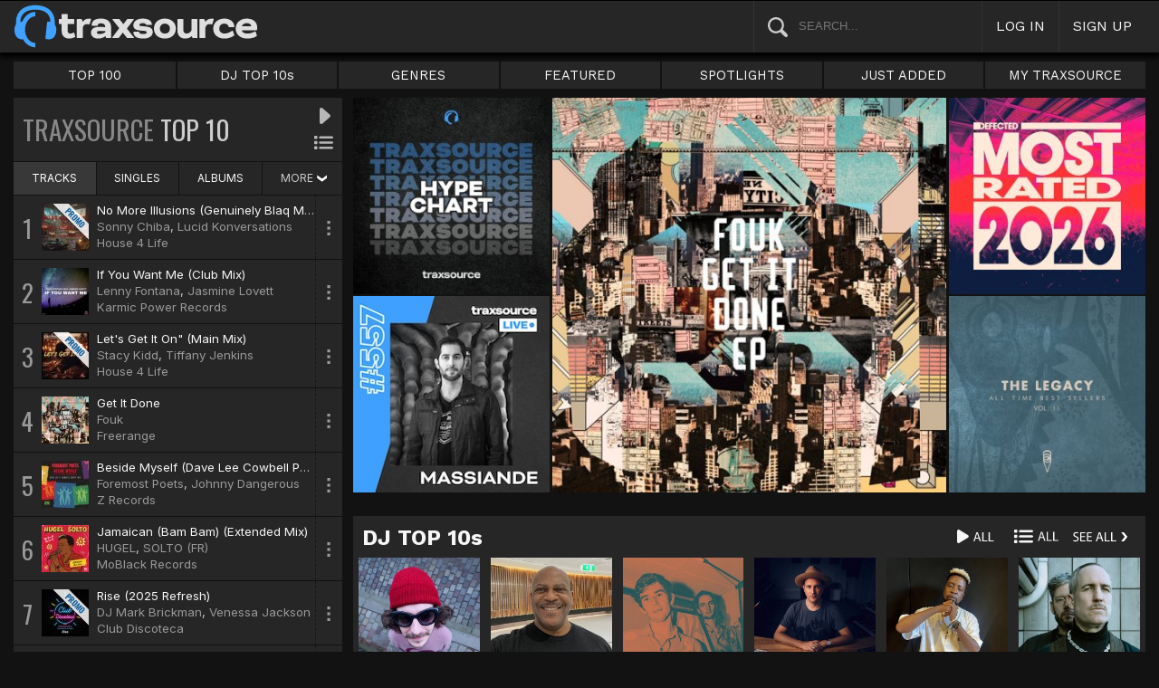

--- FILE ---
content_type: text/html; charset=UTF-8
request_url: https://www.traxsource.com/index.php?act=search&ss=Music+Is+My+Way+Of+Life&sc=titles&cf=all&gf=0
body_size: 21397
content:
<!DOCTYPE html>
<html>
<head>

  <title>Traxsource</title>

  <meta http-equiv="Content-Type" content="text/html; charset=utf-8">
  <meta name="description" content="Download Real House and Electronic Music in AIFF, WAV and MP3 format">
  <meta name="robots" content="index, follow, max-image-preview:large"/>
  <meta name="viewport" content="width=device-width, initial-scale=1, maximum-scale=1.0, user-scalable=no, minimal-ui">
  
  <meta property="og:title" content="Traxsource.com">
  <meta property="og:type" content="website">
  <meta property="og:url" content="https://www.traxsource.com">
  <meta property="og:image" content="https://geo-w-static.traxsource.com/img/share_logo.png">
  <meta property="og:image:width" content="600">
  <meta property="og:image:height" content="600">
  <meta property="og:description" content="">
  <meta name="twitter:card" content="summary">
  <meta name="twitter:site" content="@traxsource">
  <meta name="twitter:creator" content="@traxsource">
  <meta name="twitter:domain" content="www.traxsource.com">

  <link rel="apple-touch-icon" sizes="180x180" href="https://geo-w-static.traxsource.com/img/apple-touch-icon-180x180.png">
  <link rel="apple-touch-icon" sizes="152x152" href="https://geo-w-static.traxsource.com/img/apple-touch-icon-152x152.png">
  <link rel="apple-touch-icon" sizes="144x144" href="https://geo-w-static.traxsource.com/img/apple-touch-icon-144x144.png">
  <link rel="apple-touch-icon" sizes="120x120" href="https://geo-w-static.traxsource.com/img/apple-touch-icon-120x120.png">
  <link rel="apple-touch-icon" sizes="114x114" href="https://geo-w-static.traxsource.com/img/apple-touch-icon-114x114.png">
  <link rel="apple-touch-icon" sizes="76x76" href="https://geo-w-static.traxsource.com/img/apple-touch-icon-76x76.png">
  <link rel="apple-touch-icon" sizes="72x72" href="https://geo-w-static.traxsource.com/img/apple-touch-icon-72x72.png">
  <link rel="apple-touch-icon" sizes="57x57" href="https://geo-w-static.traxsource.com/img/apple-touch-icon-57x57.png">

  <link rel="shortcut icon" type="image/x-icon" href="https://geo-w-static.traxsource.com/img/fav_icon.png">

  <link rel="icon" sizes="196x196" href="https://geo-w-static.traxsource.com/img/favicon-196x196.png">
  <link rel="icon" sizes="128x128" href="https://geo-w-static.traxsource.com/img/favicon-128x128.png">
  <meta name="msapplication-TileImage" content="https://geo-w-static.traxsource.com/img/apple-touch-icon-144x144.png">
  <meta name="msapplication-TileColor" content="#262626">

  <link rel="stylesheet" type="text/css" href="https://geo-w-static.traxsource.com/css/ts_plugs.min.css?ts=1560271680">
  <link rel="stylesheet" type="text/css" href="https://geo-w-static.traxsource.com/scripts/src.php/1745861040/css/ts_index.min.css">

  <link rel="preconnect" href="https://fonts.googleapis.com">
  <link rel="preconnect" href="https://fonts.gstatic.com" crossorigin>
  <link href="https://fonts.googleapis.com/css2?family=Work+Sans&display=swap" rel="stylesheet">
  <link href="https://fonts.googleapis.com/css2?family=Work+Sans:wght@700&display=swap" rel="stylesheet">
  <link href="https://fonts.googleapis.com/css2?family=Inter&display=swap" rel="stylesheet">
  <link href="https://fonts.googleapis.com/css2?family=Inter:wght@700&display=swap" rel="stylesheet">
  <link href='https://fonts.googleapis.com/css?family=Oswald:700,400' rel='stylesheet' type='text/css'>

  <script type="text/javascript" src="https://geo-w-static.traxsource.com/js/ts_plugs.min.js?ts=1495471080"></script>
  <script type="text/javascript" src="https://geo-w-static.traxsource.com/js/playlist.ts.v2.min.js?ts=1689087660"></script>
  <script type="text/javascript" src="https://geo-w-static.traxsource.com/scripts/src.php/1748447820/js/traxsource.global.min.js"></script>
  <script type="text/javascript" src="https://geo-w-static.traxsource.com/js/tsmain.min.js?ts=1746118980"></script>
  <script type="text/javascript" src="https://geo-w-static.traxsource.com/js/tspage.min.js?ts=1746118860"></script>

  <!-- Start of traxsource Zendesk Widget script -->
    <script>/*<![CDATA[*/window.zEmbed||function(e,t){var n,o,d,i,s,a=[],r=document.createElement("iframe");window.zEmbed=function(){a.push(arguments)},window.zE=window.zE||window.zEmbed,r.src="javascript:false",r.title="",r.role="presentation",(r.frameElement||r).style.cssText="display: none",d=document.getElementsByTagName("script"),d=d[d.length-1],d.parentNode.insertBefore(r,d),i=r.contentWindow,s=i.document;try{o=s}catch(e){n=document.domain,r.src='javascript:var d=document.open();d.domain="'+n+'";void(0);',o=s}o.open()._l=function(){var e=this.createElement("script");n&&(this.domain=n),e.id="js-iframe-async",e.src="https://assets.zendesk.com/embeddable_framework/main.js",this.t=+new Date,this.zendeskHost="traxsource.zendesk.com",this.zEQueue=a,this.body.appendChild(e)},o.write('<body onload="document._l();">'),o.close()}();/*]]>*/</script>
  </head>

<body class="v-">

  <header>
<div id="headerBay">
  <div class="header-div logo-bay v-">
    <a href="/">
      <img src="/img/ts-new-hdr.svg" class="logo-svg" alt="Traxsource">
      <svg class="logo-svg head">
        <use xlink:href="/img/vects.v2.svg#head"></use>
      </svg>
    </a>
  </div><div class="header-div search-bay v-">
    <form id="mainSearch" method="GET" action="/search">
      <a href="javascript:void(0)" id="searHelpBtnUB"><img src="/img/search.svg" class="search-help" alt="Search Help"></a><input type="text" name="term" value="" placeholder="SEARCH..." class="search-input" />
    </form>
  </div><div class="header-div s-form srch-cancel v-"><a href="javascript:void(0)" class="hdrlnk">CANCEL</a>
  </div><div class="header-div search-btn v-"><a href="javascript:void(0)" class="hdrlnk alt-btn">
      <svg class="search-svg sbtn">
        <use xlink:href="/img/vects.v2.svg#search"></use>
      </svg>
    </a>
  </div><div class="header-div header-login v-"><a href="javascript:void(0)" id="loginLnk" class="hdrlnk">LOG IN</a>
  </div><div class="header-div header-signup v-"><a href="/signup" id="signupLnk" class="hdrlnk">SIGN UP</a>
  </div><div class="header-div header-menu v-">
    <a href="javascript:void(0)" class="hdrlnk menu-btn">
      <svg class="menu-svg sbtn">
        <use xlink:href="/img/vects.v2.svg#menu"></use>
      </svg>
    </a>
  </div>
</div>
</header>

  <div id="playerBay" class="v-">
    <div class="player-center">
      <div class="player-cont">

        <div id="playerMask"></div>

        <div id="tsjp1" class="jp-jplayer"></div>

        <div id="tsjpcont1" class="jp-audio">
          <div class="jp-type-single">
            <div class="jp-gui jp-interface">
              <div class="jp-controls">
                <a href="javascript:void(0);" class="jp-play plapau" tabindex="1">
                  <img src="https://geo-w-static.traxsource.com/img/play.svg" class="play-svg pl-svg">
                </a>
                <a href="javascript:void(0);" class="jp-pause plapau" tabindex="1">
                  <img src="https://geo-w-static.traxsource.com/img/pause.svg" class="pause-svg pl-svg">
                </a>
                <div class="pl-loader"><img class="loading-svg pl-svg" src="https://geo-w-static.traxsource.com/img/loading.svg"></div>
                <a href="javascript:void(0);" class="jp-previous prenex" tabindex="1">
                  <img class="prev-svg skip-svg" src="https://geo-w-static.traxsource.com/img/prev.svg">
                </a>
                <a href="javascript:void(0);" class="jp-next prenex" tabindex="1">
                  <img class="next-svg skip-svg" src="https://geo-w-static.traxsource.com/img/next.svg">
                </a>
              </div><div id="v1WfInfoCont"></div><div class="jp-progress" id="PWFCont">
                <div class="key-bpm" id="plrsKeyBPM"></div>
                <div class="jp-seek-bar"></div>
              </div><div class="right-controls">
                <div id="volumeButton" title="Volume">
                  <svg class="vol-svg pl-rt-svg"><use xlink:href="/img/vects.v2.svg#speaker"></use></svg>
                </div>
                <div id="playerShareButton"></div>
                <div class="ttl-drop-menu com-drop-menu">
                  <a href="javascript:void(0)" class="com-close sm"></a>
                  <div class="sharebox-inline">
                    <a href="javascript:void(0)" class="share fbook">
                    </a><a href="javascript:void(0)" class="share twitter">
                    </a><a href="javascript:void(0)" class="share embed"></a>
                  </div><br />
                  <div class="com-drop-hdr fol-hdr">follow:</div>
                  <div id="plrsFollows"></div>
                </div>
              </div>
            </div>
          </div>

        <div id="nowPlayCont" class="v-">
          <div id="npPrev" class="np-prenex">
          </div>

          <div id="nowPlayTtl" class="v-">
            <div class="np-div np-img">
              <a href="javascript:void(0)" class="now-play-img-lnk"><span id="plrnpImg"></span><img src="https://geo-w-static.traxsource.com/img/promo_large.png" class="promo" /><img src="https://geo-w-static.traxsource.com/img/pre-order.png" class="pre-ord-img" /><img src="https://geo-w-static.traxsource.com/img/pre-order-promo.png" class="pre-ord-promo-img" /></a>
            </div><div class="np-div np-info">
              <div class="t-cont ellip plinkable">
                <span id="plrnpTitle"><a href="">&nbsp;</a></span><br />
                <span id="plrnpArtists">&nbsp;</span><br />
                <span id="plrnpLabel">&nbsp;</span>
              </div>

              <div class="sub-info ellip plinkable">
                <span class="no-compact-inf">
                  <span id="pltnpCatnum">&nbsp;</span>
                  <span id="plrnpRelDate">&nbsp;</span>
                  <span id="plrnpDur">&nbsp;</span>
                </span>
                <span id="plrnpKeyBPM">&nbsp;</span>
                <a href="javascript:void(0)" id="plrnpGenre">&nbsp;</a><br />
              </div>

              <div class="alb-only">Album Only</div>
              <div class="buy-cont">
                <a href="javascript:void(0);" class="com-buy" id="plrnpBuy" data-cart="" title="Add to Cart"><span id="plrnpPrice">&nbsp;</span>
                </a><a href="javascript:void(0)" class="cart-alt player"></a>
              </div>

              <a href="javascript:void(0)" id="npFollowBtn" class="com-follow sm compact-btn">
                <svg class="foll-svg" style="top: 1px;"><use xlink:href="/img/vects.v2.svg#follow"></use></svg>
              </a>
              <div id="compactFollCont" class="com-drop-menu">
                <a href="javascript:void(0)" class="com-close"></a>
                <div class="com-drop-hdr fol-hdr">
                  <svg class="foll-svg"><use xlink:href="/img/vects.v2.svg#follow"></use></svg>&nbsp;
                  follow:
                </div>
              </div>

              <a href="javascript:void(0)" id="npBtnsMenuBtn" class="compact-btn">Options</a>
              <div class="np-btns">
                <a href="javascript:void(0)" class="com-close"></a>
                <a href="javascript:void(0)" class="npb pl-remove-btn compact-btn red" title="Remove from playlist"></a>
                <div id="npUtl" class="np-br">
                  <a href="javascript:void(0)" class="add-to-utl-btn compact-btn np-br">Add to My Chart</a>
                  <div class="utl-drop-cont"></div>
                </div>
                <div class="sharebox-inline">
                      <a href="javascript:void(0)" class="share fbook">
                  </a><a href="javascript:void(0)" class="share twitter">
                  </a><a href="javascript:void(0)" class="share embed"></a>
                </div>
              </div>

              <div class="goto plinkable">
                <a href="javascript:void(0)" id="plrnpTtlUrl">go to this release <span class="link-arrow">&nbsp;&nbsp;</span></a>
              </div>
            </div>
          </div>

          <div id="npNext" class="np-prenex"></div>


          <div id="playlistCont" class="v-">
            <div class="playlist-item hdr">
              <div class="thumb">&nbsp;
              </div><div class="tk-title">TITLE
              </div><div class="tk-artist">ARTIST
              </div><div class="label">LABEL
              </div><div class="r-date">RELEASED
              </div><div class="utils">&nbsp;</div>
            </div>

            <div class="jp-playlist">
              <ul>
              </ul>
            </div>
            <div id="plControl">
              <span id="plCount"></span> Tracks in Playlist
              <a href="javascript:void(0)" id="plyrClrPlBtn" class="clear-pl-btn compact-btn red">Clear Playlist</a>
              <a href="javascript:void(0)" id="plyrPl2UchBtn" class="save-as-utl-btn compact-btn orange np-br">Save Playlist as a Chart</a>
            </div>
          </div>
        </div>

          <!--VOLUME-->
          <div id="volumeBarCont">
            <div id="volumeBar"></div>
          </div>
        </div>

        <!--PLAYER TITLE INFO-->
        <div id="playerTitleInfo" class="v-">
          <div class="img-cont"><a href="javascript:void(0)" id="plrsImgLink">&nbsp;<img src="https://geo-w-static.traxsource.com/img/promo_large.png" class="promo" /><img src="https://geo-w-static.traxsource.com/img/pre-order.png" class="pre-ord-img" /><img src="https://geo-w-static.traxsource.com/img/pre-order-promo.png" class="pre-ord-promo-img" /></a>
          </div><div id="PlTtlInfo" class="ellip">
            <a href="javascript:void(0)" class="com-title" id="plrsTitle">&nbsp;</a><span id="artitBr"><br /></span>
            <span class="com-artist" id="plrsArtists">&nbsp;</span><br />
            <div class="sub-info ellip">
              <span id="plrsLabel">&nbsp;</span>
              <span id="plrsRelDate">&nbsp;</span>
              <span id="plrsDur">&nbsp;</span>
              <a href="#" id="plrsGenre">&nbsp;</a>
            </div>
          </div><div class="buy-fly">
            <div class="alb-only">Album Only</div>
            <div class="buy-cont">
              <a href="javascript:void(0);" class="com-buy" id="plrsBuy" data-cart="" title="Add to Cart"><span class="price" id="plrsPrice"></span>
              </a><a href="javascript:void(0)" class="cart-alt player"></a>
            </div>
          </div><div class="player-util-btns">
            <div id="playerKeyLegendBtn">
              <svg class="pl-exp-svg pl-util-svg"><use xlink:href="/img/vects.v2.svg#keys"></use></svg>
            </div>
            <div id="playlistExpand" class="pl-col-exp">
            </div>
            <div id="playlistCollapse" class="pl-col-exp">
            </div>
          </div>
        </div>
      </div>

    </div>
  </div>

  <!--<div id="debugInfo"></div>-->

  <div id="mainBay">

    <div id="loginFormCont">
      <div class="com-close"></div>
      <iframe id="loginFrame" scrolling="no" class="v-">Your browser is incompatible*</iframe>
    </div>

    <div id="menuBay"><ul class="menu-cont v-">
  <li id="menuLiTop">
    <a id="menuBtnTop" href="/top/tracks">TOP 100</a>
    <div id="menuDivTop" class="menu-floater top">
      <a href="/top/tracks" class="flt">Tracks</a>
      <a href="/top/singles" class="flt">Singles</a>
      <a href="/top/albums" class="flt">Albums</a>
      <a href="/top/preorder-tracks" class="flt">Pre-orders</a>
      <a href="/top/djtop" class="flt">Dj TOP 10s</a>
    </div>
  </li><li id="menuLiDjTop">
    <a id="menuBtnDjTop" href="/dj-top-10s">DJ TOP 10s</a>
  </li><li id="menuLiGenres">
    <a id="menuBtnGenres" href="javascript:void(0);">GENRES</a>
    <div id="menuDivGenres" class="menu-floater genr">
      <div class="mn-split">
        
        <a href="/genre/4/house" class="flt">House</a>
        
        <a href="/genre/13/deep-house" class="flt">Deep House</a>
        
        <a href="/genre/24/soulful-house" class="flt">Soulful House</a>
        
        <a href="/genre/29/garage" class="flt">Garage</a>
        
        <a href="/genre/27/afro-house" class="flt">Afro House</a>
        
        <a href="/genre/17/nu-disco-indie-dance" class="flt">Nu Disco / Indie Dance</a>
        
        <a href="/genre/15/jackin-house" class="flt">Jackin House</a>
        
        <a href="/genre/18/tech-house" class="flt">Tech House</a>
        
        <a href="/genre/20/techno" class="flt">Techno</a>
        
        <a href="/genre/12/classic-house" class="flt">Classic House</a>
        
        <a href="/genre/3/soul-funk-disco" class="flt">Soul / Funk / Disco</a>
        
        <a href="/genre/23/afro-latin-brazilian" class="flt">Afro / Latin / Brazilian</a>
        
        <a href="/genre/19/melodic-progressive-house" class="flt">Melodic / Progressive House</a>
        
        <a href="/genre/16/minimal-deep-tech" class="flt">Minimal / Deep Tech</a>
        
        <a href="/genre/1/lounge-chill-out" class="flt">Lounge / Chill Out</a>
        
      </div><div class="mn-split">
        
        <a href="/genre/5/electronica" class="flt">Electronica</a>
        
        <a href="/genre/2/broken-beat-nu-jazz" class="flt">Broken Beat / Nu-Jazz</a>
        
        <a href="/genre/30/world" class="flt">World</a>
        
        <a href="/genre/31/drum-and-bass" class="flt">Drum &amp; Bass</a>
        
        <a href="/genre/32/pop-dance" class="flt">Pop / Dance</a>
        
        <a href="/genre/11/electro-house" class="flt">Electro House</a>
        
        <a href="/genre/14/leftfield" class="flt">Leftfield</a>
        
        <a href="/genre/6/r-and-b-hip-hop" class="flt">R&amp;B / Hip Hop</a>
        
        <a href="/genre/21/sounds-samples-and-loops" class="flt">Sounds, Samples &amp; Loops</a>
        
        <a href="/genre/7/acapella" class="flt">Acapella</a>
        
        <a href="/genre/9/beats" class="flt">Beats</a>
        
        <a href="/genre/10/efx-dj-tools" class="flt">Efx / DJ Tools</a>
        
        <a href="/genre/28/stems" class="flt">STEMS</a>
        
        <a href="/genre/22/miscellaneous" class="flt">Miscellaneous</a>
        
      </div>
    </div>
  </li><li id="menuLiFeat">
    <a id="menuBtnFeat" href="javascript:void(0);">FEATURED</a>
    <div id="menuDivFeat" class="menu-floater feat">
      
      <a href="/list/35/whats-hot" class="flt">What's Hot</a>
      
      <a href="/list/1/upfront-promos" class="flt">Upfront Promos</a>
      
      <a href="/list/2/new-releases" class="flt">New Releases</a>
      
      <a href="/list/3/compilations" class="flt">Compilations</a>
      
      <a href="/list/6/essentials" class="flt">Essentials</a>
      
      <a href="/list/69/hidden-gems" class="flt">Hidden Gems</a>
      
      <a href="/list/80/best-of-2025-so-far" class="flt">Best Of 2025 So Far</a>
      
      <a href="/label/34118/traxsource-weekend-weapons" class="flt">Weekend Weapons</a>
      <a href="/label/4040/traxsource-hype-chart" class="flt">Hype Chart</a>
      <a href="/preorders" class="flt">Pre-Orders</a>
      <a href="/best-of-2024" class="flt">Best of 2024</a>
    </div>
  </li><li id="menuLiSpot">
    <a id="menuBtnSpot" href="javascript:void(0);">SPOTLIGHTS</a>
    <div id="menuDivSpot" class="menu-floater spot">
      
      <a href="/spotlight/46/reel-people-music-celebrates-100-releases" class="flt">Reel People Music Celebrates 100 Releases...</a>
      
      <a href="/spotlight/45/gogo-music-celebrates-20-years" class="flt">Gogo Music Celebrates 20 Years</a>
      
      <a href="/spotlight/13/nervous-records-celebrates-30-years" class="flt">Nervous Records Celebrates 30 Years</a>
      
      <a href="/spotlight/44/this-is-snatch-records" class="flt">This Is Snatch! Records</a>
      
      <a href="/spotlight/43/basement-boys-celebrate-100-releases" class="flt">Basement Boys Celebrate 100 Releases</a>
      
      <a href="/spotlight/42/masters-at-work-the-relaunch" class="flt">Masters At Work - The Relaunch</a>
      
      <a href="/spotlight/38/a-tribute-to-phil-asher" class="flt">A Tribute To Phil Asher</a>
      
      <a href="/spotlight/35/foliage-records-in-the-spotlight" class="flt">Foliage Records In The Spotlight...</a>
      
      <a href="/spotlight/34/fred-everythings-lazy-days" class="flt">Fred Everything's Lazy Days....</a>
      
      <a href="/spotlight/33/heist-recordings-spotlight" class="flt">Heist Recordings Spotlight</a>
      
      <a href="/spotlight/29/keinemusik-crue-spotlight" class="flt">Keinemusik Crue Spotlight</a>
      
      <a href="/spotlight/28/louies-vega-records-in-the-spotlight" class="flt">Louie's Vega Records In The Spotlight....</a>
      
      <a href="/spotlight/26/local-talk-spotlight" class="flt">Local Talk Spotlight</a>
      
      <a href="/spotlight/9/the-new-french-wave" class="flt">The New French Wave…</a>
      
      <a href="/spotlight/23/todd-terry-spotlight-inhouse-freeze-terminator-records" class="flt">Todd Terry Spotlight - Inhouse / Freeze / Terminator Records</a>
      
    </div>
  </li><li>
    <a id="menuBtnJA" href="/just-added">JUST ADDED</a>
  </li><li id="menuLiMts">
    <a id="menuBtnMTS" href="/my-traxsource/my-tracks">MY TRAXSOURCE</a>
    <div id="menuDivMts" class="menu-floater mts">
      
      <a href="/my-traxsource/my-tracks" class="flt">My Tracks</a>
      
      <a href="/my-traxsource/my-labels" class="flt">My Labels</a>
      
      <a href="/my-traxsource/my-artists" class="flt">My Artists</a>
      
      <a href="/my-traxsource/my-charts" class="flt">My Charts</a>
      
    </div>
  </li>
</ul>
<!--<div style="color: #c22; text-align: center;">We will have a service interuption for planned upgrades, starting today at 4pm until approximately 5:30pm EDT. We apologize for any inconvenience.</div>--></div>

    <div id="bodyBay" class="v-" data-init_cpo=""><script type="text/javascript">$(function(){enablePageFrontGenre();});</script>

<div class="genre-hdr">
  <h1 class="genre-id" data-gid=""></h1>
</div>


<div id="ttAndGridCont" class="front-split fs-left v-">
  <div id="topTenBay" class="v-">
<div class="top-ten-hdr">
  <span class="dim">TRAXSOURCE</span> TOP 10

  <div class="com-pall">
    <a href="javascript:void(0)" class="com-play-all llist" title="Play All">
      
    </a>
    <a href="javascript:void(0)" class="com-pl-all llist" title="Add All to Playlist">
      
    </a>
  </div>
</div>

<div id="topTenTabBay" class="com-tabs">
  <a href="javascript:void(0)" data-url="{base:'/top/tracks', view:'left_list'}" class="active-tab">TRACKS
  </a><a href="javascript:void(0)" data-url="{base:'/top/singles', view:'left_list'}">SINGLES
  </a><a href="javascript:void(0)" data-url="{base:'/top/albums', view:'left_list'}">ALBUMS
  </a><div class="drop-tab">
    MORE <svg class="down-svg"><use xlink:href="/img/vects.v2.svg#down-sm"></use></svg>
    <div class="menu-floater more-cont">
      <a href="/top/preorder-tracks" class="flt">TOP 100 PRE-ORDERS
      </a><a href="/top/djtop" class="flt">TOP 100 DJ CHARTS</a>
    </div>
  </div>
</div>

<div id="ttListCont" class="v-">
<input type="hidden" id="ttCtype" value="track" />
<input type="hidden" id="playAllIDs" value="14032009,14090058,14098856,14004821,14091967,14067782,14034422,14086009,14092558,14030906" />


<div data-trid="14032009" class="top-item play-trk ptk-14032009">
  <div class="ttib position">1
  </div><div class="image"><img src="https://geo-static.traxsource.com/scripts/image.php/52x52/6505a33b89b9819eaadd3adff6e77faa.jpg" /><img src="https://geo-w-static.traxsource.com/img/promo_large.png" class="promo" /><div class="play-fly"><a href="javascript:void(0)" class="com-play " title="Play Track"></a></div>
  <div class="img-fly">
    <a href="javascript:void(0);" class="com-play " title="Play Track">
      
    </a><a href="javascript:void(0);" class="com-pl" title="Cue track">
      
    </a>
  </div></div><div class="ttib info">
    <a href="/track/14032009/no-more-illusions-genuinely-blaq-mix" class="com-title">No More Illusions (Genuinely Blaq Mix)</a><br />
    <a href="/artist/833279/sonny-chiba" class="com-artists" data-aid="833279">Sonny Chiba</a>, <a href="/artist/987405/lucid-konversations" class="com-artists" data-aid="987405">Lucid Konversations</a><br />
    <a href="/label/3109/house-4-life" class="com-label">House 4 Life</a>
  </div><div class="ttib fly-btn"><svg class="fly-svg"><use xlink:href="/img/vects.v2.svg#fly-btn"></use></svg>
    <svg class="fly-svg flipped"><use xlink:href="/img/vects.v2.svg#fly-btn-flip"></use></svg></div><div class="buy-fly"><div class="buy-cont"><a href="javascript:void(0);" class="com-buy" data-cart="{title_id: 2643764, track_id: 14032009}" title="Add to Cart"><span class="price">&#36;2.49</span></a><a href="javascript:void(0)" class="cart-alt"></a></div></div>
</div>

<div data-trid="14090058" class="top-item play-trk ptk-14090058">
  <div class="ttib position">2
  </div><div class="image"><img src="https://geo-static.traxsource.com/scripts/image.php/52x52/beb27fb4d5d719ad9a4686834757959a.jpg" /><div class="play-fly"><a href="javascript:void(0)" class="com-play " title="Play Track"></a></div>
  <div class="img-fly">
    <a href="javascript:void(0);" class="com-play " title="Play Track">
      
    </a><a href="javascript:void(0);" class="com-pl" title="Cue track">
      
    </a>
  </div></div><div class="ttib info">
    <a href="/track/14090058/if-you-want-me-club-mix" class="com-title">If You Want Me (Club Mix)</a><br />
    <a href="/artist/65/lenny-fontana" class="com-artists" data-aid="65">Lenny Fontana</a>, <a href="/artist/993272/jasmine-lovett" class="com-artists" data-aid="993272">Jasmine Lovett</a><br />
    <a href="/label/14787/karmic-power-records" class="com-label">Karmic Power Records</a>
  </div><div class="ttib fly-btn"><svg class="fly-svg"><use xlink:href="/img/vects.v2.svg#fly-btn"></use></svg>
    <svg class="fly-svg flipped"><use xlink:href="/img/vects.v2.svg#fly-btn-flip"></use></svg></div><div class="buy-fly"><div class="buy-cont"><a href="javascript:void(0);" class="com-buy" data-cart="{title_id: 2655438, track_id: 14090058}" title="Add to Cart"><span class="price">&#36;1.99</span></a><a href="javascript:void(0)" class="cart-alt"></a></div></div>
</div>

<div data-trid="14098856" class="top-item play-trk ptk-14098856">
  <div class="ttib position">3
  </div><div class="image"><img src="https://geo-static.traxsource.com/scripts/image.php/52x52/bf8dd0e6f35e891ad3b4d44b31b1f835.jpg" /><img src="https://geo-w-static.traxsource.com/img/promo_large.png" class="promo" /><div class="play-fly"><a href="javascript:void(0)" class="com-play " title="Play Track"></a></div>
  <div class="img-fly">
    <a href="javascript:void(0);" class="com-play " title="Play Track">
      
    </a><a href="javascript:void(0);" class="com-pl" title="Cue track">
      
    </a>
  </div></div><div class="ttib info">
    <a href="/track/14098856/lets-get-it-on-main-mix" class="com-title">Let's Get It On&quot; (Main Mix)</a><br />
    <a href="/artist/345/stacy-kidd" class="com-artists" data-aid="345">Stacy Kidd</a>, <a href="/artist/933679/tiffany-jenkins" class="com-artists" data-aid="933679">Tiffany Jenkins</a><br />
    <a href="/label/3109/house-4-life" class="com-label">House 4 Life</a>
  </div><div class="ttib fly-btn"><svg class="fly-svg"><use xlink:href="/img/vects.v2.svg#fly-btn"></use></svg>
    <svg class="fly-svg flipped"><use xlink:href="/img/vects.v2.svg#fly-btn-flip"></use></svg></div><div class="buy-fly"><div class="buy-cont"><a href="javascript:void(0);" class="com-buy" data-cart="{title_id: 2657405, track_id: 14098856}" title="Add to Cart"><span class="price">&#36;2.49</span></a><a href="javascript:void(0)" class="cart-alt"></a></div></div>
</div>

<div data-trid="14004821" class="top-item play-trk ptk-14004821">
  <div class="ttib position">4
  </div><div class="image"><img src="https://geo-static.traxsource.com/scripts/image.php/52x52/70a3e82022f0df055af949a944adabb7.jpg" /><div class="play-fly"><a href="javascript:void(0)" class="com-play " title="Play Track"></a></div>
  <div class="img-fly">
    <a href="javascript:void(0);" class="com-play " title="Play Track">
      
    </a><a href="javascript:void(0);" class="com-pl" title="Cue track">
      
    </a>
  </div></div><div class="ttib info">
    <a href="/track/14004821/get-it-done" class="com-title">Get It Done</a><br />
    <a href="/artist/199860/fouk" class="com-artists" data-aid="199860">Fouk</a><br />
    <a href="/label/710/freerange" class="com-label">Freerange</a>
  </div><div class="ttib fly-btn"><svg class="fly-svg"><use xlink:href="/img/vects.v2.svg#fly-btn"></use></svg>
    <svg class="fly-svg flipped"><use xlink:href="/img/vects.v2.svg#fly-btn-flip"></use></svg></div><div class="buy-fly"><div class="buy-cont"><a href="javascript:void(0);" class="com-buy" data-cart="{title_id: 2636762, track_id: 14004821}" title="Add to Cart"><span class="price">&#36;1.99</span></a><a href="javascript:void(0)" class="cart-alt"></a></div></div>
</div>

<div data-trid="14091967" class="top-item play-trk ptk-14091967">
  <div class="ttib position">5
  </div><div class="image"><img src="https://geo-static.traxsource.com/scripts/image.php/52x52/13f2eb32def1c0cb1653b6f87da8cc15.jpg" /><div class="play-fly"><a href="javascript:void(0)" class="com-play " title="Play Track"></a></div>
  <div class="img-fly">
    <a href="javascript:void(0);" class="com-play " title="Play Track">
      
    </a><a href="javascript:void(0);" class="com-pl" title="Cue track">
      
    </a>
  </div></div><div class="ttib info">
    <a href="/track/14091967/beside-myself-dave-lee-cowbell-party-mix" class="com-title">Beside Myself (Dave Lee Cowbell Party Mix)</a><br />
    <a href="/artist/2707/foremost-poets" class="com-artists" data-aid="2707">Foremost Poets</a>, <a href="/artist/448/johnny-dangerous" class="com-artists" data-aid="448">Johnny Dangerous</a><br />
    <a href="/label/49/z-records" class="com-label">Z Records</a>
  </div><div class="ttib fly-btn"><svg class="fly-svg"><use xlink:href="/img/vects.v2.svg#fly-btn"></use></svg>
    <svg class="fly-svg flipped"><use xlink:href="/img/vects.v2.svg#fly-btn-flip"></use></svg></div><div class="buy-fly"><div class="buy-cont"><a href="javascript:void(0);" class="com-buy" data-cart="{title_id: 2656021, track_id: 14091967}" title="Add to Cart"><span class="price">&#36;1.99</span></a><a href="javascript:void(0)" class="cart-alt"></a></div></div>
</div>

<div data-trid="14067782" class="top-item play-trk ptk-14067782">
  <div class="ttib position">6
  </div><div class="image"><img src="https://geo-static.traxsource.com/scripts/image.php/52x52/e055c24f5840f669bc3418453d5a230d.jpg" /><div class="play-fly"><a href="javascript:void(0)" class="com-play " title="Play Track"></a></div>
  <div class="img-fly">
    <a href="javascript:void(0);" class="com-play " title="Play Track">
      
    </a><a href="javascript:void(0);" class="com-pl" title="Cue track">
      
    </a>
  </div></div><div class="ttib info">
    <a href="/track/14067782/jamaican-bam-bam-extended-mix" class="com-title">Jamaican (Bam Bam) (Extended Mix)</a><br />
    <a href="/artist/262136/hugel" class="com-artists" data-aid="262136">HUGEL</a>, <a href="/artist/991880/solto-fr" class="com-artists" data-aid="991880">SOLTO (FR)</a><br />
    <a href="/label/16496/moblack-records" class="com-label">MoBlack Records</a>
  </div><div class="ttib fly-btn"><svg class="fly-svg"><use xlink:href="/img/vects.v2.svg#fly-btn"></use></svg>
    <svg class="fly-svg flipped"><use xlink:href="/img/vects.v2.svg#fly-btn-flip"></use></svg></div><div class="buy-fly"><div class="buy-cont"><a href="javascript:void(0);" class="com-buy" data-cart="{title_id: 2651278, track_id: 14067782}" title="Add to Cart"><span class="price">&#36;1.99</span></a><a href="javascript:void(0)" class="cart-alt"></a></div></div>
</div>

<div data-trid="14034422" class="top-item play-trk ptk-14034422">
  <div class="ttib position">7
  </div><div class="image"><img src="https://geo-static.traxsource.com/scripts/image.php/52x52/6218475434fc907371b00d31164bae0f.jpg" /><img src="https://geo-w-static.traxsource.com/img/promo_large.png" class="promo" /><div class="play-fly"><a href="javascript:void(0)" class="com-play " title="Play Track"></a></div>
  <div class="img-fly">
    <a href="javascript:void(0);" class="com-play " title="Play Track">
      
    </a><a href="javascript:void(0);" class="com-pl" title="Cue track">
      
    </a>
  </div></div><div class="ttib info">
    <a href="/track/14034422/rise-2025-refresh" class="com-title">Rise (2025 Refresh)</a><br />
    <a href="/artist/113995/dj-mark-brickman" class="com-artists" data-aid="113995">DJ Mark Brickman</a>, <a href="/artist/418113/venessa-jackson" class="com-artists" data-aid="418113">Venessa Jackson</a><br />
    <a href="/label/75045/club-discoteca" class="com-label">Club Discoteca</a>
  </div><div class="ttib fly-btn"><svg class="fly-svg"><use xlink:href="/img/vects.v2.svg#fly-btn"></use></svg>
    <svg class="fly-svg flipped"><use xlink:href="/img/vects.v2.svg#fly-btn-flip"></use></svg></div><div class="buy-fly"><div class="buy-cont"><a href="javascript:void(0);" class="com-buy" data-cart="{title_id: 2644325, track_id: 14034422}" title="Add to Cart"><span class="price">&#36;2.49</span></a><a href="javascript:void(0)" class="cart-alt"></a></div></div>
</div>

<div data-trid="14086009" class="top-item play-trk ptk-14086009">
  <div class="ttib position">8
  </div><div class="image"><img src="https://geo-static.traxsource.com/scripts/image.php/52x52/7f6f6b0f84638bb91dbcc6aa1fdb210c.jpg" /><img src="https://geo-w-static.traxsource.com/img/promo_large.png" class="promo" /><div class="play-fly"><a href="javascript:void(0)" class="com-play " title="Play Track"></a></div>
  <div class="img-fly">
    <a href="javascript:void(0);" class="com-play " title="Play Track">
      
    </a><a href="javascript:void(0);" class="com-pl" title="Cue track">
      
    </a>
  </div></div><div class="ttib info">
    <a href="/track/14086009/reachin-extended-mix" class="com-title">Reachin' (Extended Mix)</a><br />
    <a href="/artist/267/soul-avengerz" class="com-artists" data-aid="267">Soul Avengerz</a><br />
    <a href="/label/67081/fools-paradise" class="com-label">Fool's Paradise</a>
  </div><div class="ttib fly-btn"><svg class="fly-svg"><use xlink:href="/img/vects.v2.svg#fly-btn"></use></svg>
    <svg class="fly-svg flipped"><use xlink:href="/img/vects.v2.svg#fly-btn-flip"></use></svg></div><div class="buy-fly"><div class="buy-cont"><a href="javascript:void(0);" class="com-buy" data-cart="{title_id: 2654328, track_id: 14086009}" title="Add to Cart"><span class="price">&#36;2.49</span></a><a href="javascript:void(0)" class="cart-alt"></a></div></div>
</div>

<div data-trid="14092558" class="top-item play-trk ptk-14092558">
  <div class="ttib position">9
  </div><div class="image"><img src="https://geo-static.traxsource.com/scripts/image.php/52x52/42f8bec9fbe8d199e86d065ff1292dd4.jpg" /><div class="play-fly"><a href="javascript:void(0)" class="com-play " title="Play Track"></a></div>
  <div class="img-fly">
    <a href="javascript:void(0);" class="com-play " title="Play Track">
      
    </a><a href="javascript:void(0);" class="com-pl" title="Cue track">
      
    </a>
  </div></div><div class="ttib info">
    <a href="/track/14092558/you-terry-hunter-remix" class="com-title">You (Terry Hunter Remix)</a><br />
    <a href="/artist/142971/raheem-devaughn" class="com-artists" data-aid="142971">Raheem DeVaughn</a><br />
    <a href="/label/47753/mirror-ball-recordings" class="com-label">Mirror Ball Recordings</a>
  </div><div class="ttib fly-btn"><svg class="fly-svg"><use xlink:href="/img/vects.v2.svg#fly-btn"></use></svg>
    <svg class="fly-svg flipped"><use xlink:href="/img/vects.v2.svg#fly-btn-flip"></use></svg></div><div class="buy-fly"><div class="buy-cont"><a href="javascript:void(0);" class="com-buy" data-cart="{title_id: 2656054, track_id: 14092558}" title="Add to Cart"><span class="price">&#36;1.99</span></a><a href="javascript:void(0)" class="cart-alt"></a></div></div>
</div>

<div data-trid="14030906" class="top-item play-trk ptk-14030906">
  <div class="ttib position">10
  </div><div class="image"><img src="https://geo-static.traxsource.com/scripts/image.php/52x52/34314b3e5eff1a86f27dea6bec8e1164.jpg" /><div class="play-fly"><a href="javascript:void(0)" class="com-play " title="Play Track"></a></div>
  <div class="img-fly">
    <a href="javascript:void(0);" class="com-play " title="Play Track">
      
    </a><a href="javascript:void(0);" class="com-pl" title="Cue track">
      
    </a>
  </div></div><div class="ttib info">
    <a href="/track/14030906/feelin-good-tonight-shapes-mix" class="com-title">Feelin' Good Tonight (Shapes Mix)</a><br />
    <a href="/artist/1377/louie-vega" class="com-artists" data-aid="1377">Louie Vega</a>, <a href="/artist/571549/willy-soul" class="com-artists" data-aid="571549">Willy Soul</a>, <a href="/artist/877151/funki-cadets" class="com-artists" data-aid="877151">Funki Cadets</a><br />
    <a href="/label/449/vega-records" class="com-label">Vega Records</a>
  </div><div class="ttib fly-btn"><svg class="fly-svg"><use xlink:href="/img/vects.v2.svg#fly-btn"></use></svg>
    <svg class="fly-svg flipped"><use xlink:href="/img/vects.v2.svg#fly-btn-flip"></use></svg></div><div class="buy-fly"><div class="buy-cont"><a href="javascript:void(0);" class="com-buy" data-cart="{title_id: 2643543, track_id: 14030906}" title="Add to Cart"><span class="price">&#36;1.99</span></a><a href="javascript:void(0)" class="cart-alt"></a></div></div>
</div>


<div id="topFooter">
  <a href="/top/tracks" class="top-100-lnk">SEE TOP 100</a>
</div></div>

<div class="scab-left"><a href="/list/69/hidden-gems?ipp=30"><img src="https://geo-static.traxsource.com/files/scabs/hgoct25.jpg" alt="" /></a><a href="https://soundcloud.com/traxsource/sessions-280-gabriele-ranucci" target="_blank"><img src="https://geo-static.traxsource.com/files/scabs/tss280-scab.jpg" alt="" /></a><div class="cycle-pager"></div></div>
<div class="left-alt-scab"><a href="/list/80/best-of-2025-so-far?ipp=30"><img src="https://geo-static.traxsource.com/files/scabs/bofn480.jpg" alt="" /></a></div><!--No CRs or spaces here!--></div>
</div><div class="front-split fs-main v-"><div id="banScabBay" class="ban-scab-bay v-">
  <div id="leftScabBay" class="scab-bay v-">
    <a href="/title/2672780/traxsource-hype-chart-december-1st-2025"><img src="https://geo-static.traxsource.com/scripts/image.php/240x240/ed431d55685520105c3768cb706a8e34.jpg" alt="" /></a><a href="https://soundcloud.com/traxsource/live-557-massiande" target="_blank"><img src="https://geo-static.traxsource.com/files/scabs/tsl557-SQ-240.jpg" alt="" /></a>
  </div>
  <div id="bannerBay" class="banner-bay v-">
    <a href="">
      <img src="https://geo-static.traxsource.com/scripts/image.php/480x480/banners/cyber25.jpg" />
    </a><a href="/title/2636762/get-it-done-ep">
      <img src="https://geo-static.traxsource.com/scripts/image.php/480x480/77a2e74e32a785c1f62d5d434e616eaa.jpg" />
    </a><a href="/title/2662630/kalakuta-kiko-navarro-remix">
      <img src="https://geo-static.traxsource.com/scripts/image.php/480x480/2284e21fe2a95e91acc16dace9ac18b6.jpg" /><img src="https://geo-w-static.traxsource.com/img/exclusive_large.png" class="exclu" />
    </a><a href="/title/2653591/you-are-sleeping-ep">
      <img src="https://geo-static.traxsource.com/scripts/image.php/480x480/c6ed34d0a4bda70dd07216f77af16273.jpg" />
    </a><a href="/title/2661545/rise">
      <img src="https://geo-static.traxsource.com/scripts/image.php/480x480/b9e955a80cfd4d623ea19994cd209a13.jpg" /><img src="https://geo-w-static.traxsource.com/img/exclusive_large.png" class="exclu" />
    </a><a href="/title/2655326/gypsy-woman">
      <img src="https://geo-static.traxsource.com/scripts/image.php/480x480/944faaa4528cddf18a954c75f8ccb4ea.jpg" />
    </a><a href="/title/2652958/he-had-the-groove">
      <img src="https://geo-static.traxsource.com/scripts/image.php/480x480/33fa7e393e783f4837ebb70eb6a65c93.jpg" /><img src="https://geo-w-static.traxsource.com/img/exclusive_large.png" class="exclu" />
    </a><a href="/title/2657202/to-the-funk">
      <img src="https://geo-static.traxsource.com/scripts/image.php/480x480/4a5bf8206e9a2226c700ee29050338a5.jpg" />
    </a><a href="/title/2664515/in-your-arms">
      <img src="https://geo-static.traxsource.com/scripts/image.php/480x480/59bbe87ed521190d037c00dbf73788e1.jpg" /><img src="https://geo-w-static.traxsource.com/img/exclusive_large.png" class="exclu" />
    </a><a href="/title/2654328/reachin">
      <img src="https://geo-static.traxsource.com/scripts/image.php/480x480/7c04d9192c1b7d80b92a77351f0c4f8f.jpg" /><img src="https://geo-w-static.traxsource.com/img/exclusive_large.png" class="exclu" />
    </a><a href="/title/2662969/let-it-go-joint-purpose-in-this-together-the-joaquin-joe-claussell-remixes">
      <img src="https://geo-static.traxsource.com/scripts/image.php/480x480/9e283f3a77e56bfd5fafcf6cb211c549.jpg" />
    </a><a href="/title/2658591/get-on-up-art-of-tones-remix">
      <img src="https://geo-static.traxsource.com/scripts/image.php/480x480/8c94155bef7774899d1b425ef4362551.jpg" /><img src="https://geo-w-static.traxsource.com/img/exclusive_large.png" class="exclu" />
    </a><a href="/title/2666971/last-night-a-dj-saved-my-life-feat-anane-and-tony-touch-remixes">
      <img src="https://geo-static.traxsource.com/scripts/image.php/480x480/268e68afcacd655fff81899d06134af9.jpg" />
    </a>
    <div class="cycle-pager"></div>
    <div id="horizLeftBtn" class="horiz-ban-btn"></div><div id="horizRightBtn" class="horiz-ban-btn"></div>
  </div>
  <div id="rightScabBay" class="scab-bay v-">
    <a href="/title/2664777/defected-presents-most-rated-2026"><img src="https://geo-static.traxsource.com/scripts/image.php/240x240/2e290643dc7b89972509616a2d8956d0.jpg" alt="" /></a><a href="/title/2668118/all-time-best-sellers-vol-2"><img src="https://geo-static.traxsource.com/scripts/image.php/240x240/c429aa3907f58426b263d8eb844c260a.jpg" alt="" /></a>
  </div>
  <div id="compactScabCont" class="v-"></div>
</div><!--No CRs or spaces here!--><div id="frontGridBay" class="v-">
  <div class="front-djc-grid com-grid six v- init-invis">

  <div class="grid-hdr">
    <!--<a href="javascript:void(0)" class="menu-btn"></a>
    <div class="compact-mn-cont"></div>-->
    <a href="/dj-top-10s" class="name-hdr ellip">DJ TOP 10s</a>
    <div class="com-pall grid-mn-itm">
      <a href="javascript:void(0)" class="com-play-all" data-titles=2671893,2670785,2671899,2672219,2671886,2670786></a>
      <a href="javascript:void(0)" class="com-pl-all" data-titles=2671893,2670785,2671899,2672219,2671886,2670786></a>
    </div>
    <a href="/dj-top-10s" class="com-see-all grid-mn-itm"><svg class="see-all-svg"><use xlink:href="/img/vects.v2.svg#see-all"></use></svg></a>
  </div>

  <div class="grid-cont">
    
    <div class="grid-page">
      <div class="grid-item play-ttl ptl-2671893" data-tid="2671893">
        <div class="grid-image">
          <a href="/title/2671893/jazzed-up-chart"><img src="https://geo-static.traxsource.com/scripts/image.php/240x240/1dcde814b184ca18e05ef3128c7d0ad1.jpg" /></a>
          <div class="now-pl"></div>
          <div class="grid-fly">
            <a href="javascript:void(0);" class="com-play" title="Play Release">
              
            </a><a href="javascript:void(0);" class="com-pl" title="Cue Release">
              
            </a><a href="javascript:void(0);" class="i-info" data-url="{base:'/title/', tid: '2671893', view:'popup', clustId: 'tabClusterAlt'}" title="Quick View">
              <svg class="i-info-svg"><use xlink:href="/img/vects.v2.svg#i-info"></use></svg>
            </a>
          </div>
        </div>
        <div class="links ellip">
          <a href="/title/2671893/jazzed-up-chart" class="com-title">Jazzed Up Chart</a>
          Bellaire
          <div>2025-11-28</div>
        </div>
        <div class="fly-btn">
          <svg class="fly-svg"><use xlink:href="/img/vects.v2.svg#fly-btn"></use>
          </svg><svg class="fly-svg flipped"><use xlink:href="/img/vects.v2.svg#fly-btn-flip"></use></svg>
        </div>
      </div><div class="grid-item play-ttl ptl-2670785" data-tid="2670785">
        <div class="grid-image">
          <a href="/title/2670785/dj-spens-ts-chart-november-2025"><img src="https://geo-static.traxsource.com/scripts/image.php/240x240/ed580e265a41fcc4d918bd26aff970dc.jpg" /></a>
          <div class="now-pl"></div>
          <div class="grid-fly">
            <a href="javascript:void(0);" class="com-play" title="Play Release">
              
            </a><a href="javascript:void(0);" class="com-pl" title="Cue Release">
              
            </a><a href="javascript:void(0);" class="i-info" data-url="{base:'/title/', tid: '2670785', view:'popup', clustId: 'tabClusterAlt'}" title="Quick View">
              <svg class="i-info-svg"><use xlink:href="/img/vects.v2.svg#i-info"></use></svg>
            </a>
          </div>
        </div>
        <div class="links ellip">
          <a href="/title/2670785/dj-spens-ts-chart-november-2025" class="com-title">DJ Spen's TS Chart November 2025</a>
          DJ Spen
          <div>2025-11-26</div>
        </div>
        <div class="fly-btn">
          <svg class="fly-svg"><use xlink:href="/img/vects.v2.svg#fly-btn"></use>
          </svg><svg class="fly-svg flipped"><use xlink:href="/img/vects.v2.svg#fly-btn-flip"></use></svg>
        </div>
      </div><div class="grid-item play-ttl ptl-2671899" data-tid="2671899">
        <div class="grid-image">
          <a href="/title/2671899/my-baby-chart"><img src="https://geo-static.traxsource.com/scripts/image.php/240x240/1411cab48222a94a3c39f95bce35542c.jpg" /></a>
          <div class="now-pl"></div>
          <div class="grid-fly">
            <a href="javascript:void(0);" class="com-play" title="Play Release">
              
            </a><a href="javascript:void(0);" class="com-pl" title="Cue Release">
              
            </a><a href="javascript:void(0);" class="i-info" data-url="{base:'/title/', tid: '2671899', view:'popup', clustId: 'tabClusterAlt'}" title="Quick View">
              <svg class="i-info-svg"><use xlink:href="/img/vects.v2.svg#i-info"></use></svg>
            </a>
          </div>
        </div>
        <div class="links ellip">
          <a href="/title/2671899/my-baby-chart" class="com-title">MY BABY chart</a>
          Close Counters
          <div>2025-11-28</div>
        </div>
        <div class="fly-btn">
          <svg class="fly-svg"><use xlink:href="/img/vects.v2.svg#fly-btn"></use>
          </svg><svg class="fly-svg flipped"><use xlink:href="/img/vects.v2.svg#fly-btn-flip"></use></svg>
        </div>
      </div><div class="grid-item play-ttl ptl-2672219" data-tid="2672219">
        <div class="grid-image">
          <a href="/title/2672219/fred-everything-made-of-glory"><img src="https://geo-static.traxsource.com/scripts/image.php/240x240/a6c834bced98dfbabd2e661c4ddd2ac7.jpg" /></a>
          <div class="now-pl"></div>
          <div class="grid-fly">
            <a href="javascript:void(0);" class="com-play" title="Play Release">
              
            </a><a href="javascript:void(0);" class="com-pl" title="Cue Release">
              
            </a><a href="javascript:void(0);" class="i-info" data-url="{base:'/title/', tid: '2672219', view:'popup', clustId: 'tabClusterAlt'}" title="Quick View">
              <svg class="i-info-svg"><use xlink:href="/img/vects.v2.svg#i-info"></use></svg>
            </a>
          </div>
        </div>
        <div class="links ellip">
          <a href="/title/2672219/fred-everything-made-of-glory" class="com-title">Fred Everything Made Of Glory</a>
          Fred Everything
          <div>2025-11-28</div>
        </div>
        <div class="fly-btn">
          <svg class="fly-svg"><use xlink:href="/img/vects.v2.svg#fly-btn"></use>
          </svg><svg class="fly-svg flipped"><use xlink:href="/img/vects.v2.svg#fly-btn-flip"></use></svg>
        </div>
      </div><div class="grid-item play-ttl ptl-2671886" data-tid="2671886">
        <div class="grid-image">
          <a href="/title/2671886/december-ubizo-chart"><img src="https://geo-static.traxsource.com/scripts/image.php/240x240/3b2f6dd7ce7cf4f11edad3e1ae916192.jpg" /></a>
          <div class="now-pl"></div>
          <div class="grid-fly">
            <a href="javascript:void(0);" class="com-play" title="Play Release">
              
            </a><a href="javascript:void(0);" class="com-pl" title="Cue Release">
              
            </a><a href="javascript:void(0);" class="i-info" data-url="{base:'/title/', tid: '2671886', view:'popup', clustId: 'tabClusterAlt'}" title="Quick View">
              <svg class="i-info-svg"><use xlink:href="/img/vects.v2.svg#i-info"></use></svg>
            </a>
          </div>
        </div>
        <div class="links ellip">
          <a href="/title/2671886/december-ubizo-chart" class="com-title">December Ubizo Chart</a>
          Dr Feel
          <div>2025-11-28</div>
        </div>
        <div class="fly-btn">
          <svg class="fly-svg"><use xlink:href="/img/vects.v2.svg#fly-btn"></use>
          </svg><svg class="fly-svg flipped"><use xlink:href="/img/vects.v2.svg#fly-btn-flip"></use></svg>
        </div>
      </div><div class="grid-item play-ttl ptl-2670786" data-tid="2670786">
        <div class="grid-image">
          <a href="/title/2670786/pha-na-pha"><img src="https://geo-static.traxsource.com/scripts/image.php/240x240/cd66f7761d7e994f62b41d4f76f8ff6e.jpg" /></a>
          <div class="now-pl"></div>
          <div class="grid-fly">
            <a href="javascript:void(0);" class="com-play" title="Play Release">
              
            </a><a href="javascript:void(0);" class="com-pl" title="Cue Release">
              
            </a><a href="javascript:void(0);" class="i-info" data-url="{base:'/title/', tid: '2670786', view:'popup', clustId: 'tabClusterAlt'}" title="Quick View">
              <svg class="i-info-svg"><use xlink:href="/img/vects.v2.svg#i-info"></use></svg>
            </a>
          </div>
        </div>
        <div class="links ellip">
          <a href="/title/2670786/pha-na-pha" class="com-title">Pha Na Pha</a>
          Ame
          <div>2025-11-26</div>
        </div>
        <div class="fly-btn">
          <svg class="fly-svg"><use xlink:href="/img/vects.v2.svg#fly-btn"></use>
          </svg><svg class="fly-svg flipped"><use xlink:href="/img/vects.v2.svg#fly-btn-flip"></use></svg>
        </div>
      </div>
    </div>
    
    
  </div>
  <div class="grid-footer">
    <div class="tab-pager-cont">
      <a href="javascript:void(0)" class="com-LR prev">
      </a><div class="cycle-pager">
      </div><a href="javascript:void(0)" class="com-LR next"></a>
    </div>
  </div>
  <a href="/dj-top-10s" class="bottom-see-all">SEE ALL ...</a>
  <input type="hidden" id="tabClusterAlt" value="2671893,2670785,2671899,2672219,2671886,2670786" />


  </div><div class="front-tab-grid com-grid six v- init-invis">
  <div class="com-tabs">
    <a href="javascript:void(0);" data-url="{base:'/list/35/whats-hot', view:'tab-grid'}" class="active-tab"><span class="ellip">WHAT'S HOT</span></a><a href="javascript:void(0);" data-url="{base:'/list/1/upfront-promos', view:'tab-grid'}"><span class="ellip">UPFRONT PROMOS</span></a><a href="javascript:void(0);" data-url="{base:'/list/2/new-releases', view:'tab-grid'}"><span class="ellip">NEW RELEASES</span></a><a href="javascript:void(0);" data-url="{base:'/list/3/compilations', view:'tab-grid'}"><span class="ellip">COMPILATIONS</span></a>
  </div>

  <div class="grid-hdr">
    <a href="javascript:void(0)" class="menu-btn">
      <svg class="menu-svg grid">
        <use xlink:href="/img/vects.v2.svg#menu"></use>
      </svg>
    </a>
    <div class="compact-mn-cont"></div>
    <a href="/list/35/whats-hot" class="name-hdr ellip">WHAT'S HOT</a>
    <div class="com-pall grid-mn-itm">
      <a href="javascript:void(0)" class="com-play-all" data-titles=2636762,2662630,2653591,2661545,2669669,2652692,2655326,2669802,2652958,2657202,2648876,2657500,2652616,2660222,2664515,2654328,2662969,2653595,2658591,2668194,2666971,2652338,2655285,2657389,2648878,2644479,2652970,2651254,2659983,2645176,2662987,2666976,2661624,2659535,2668519,2653149,2662294,2669803,2648863,2667591,2648928,2667012,2648883,2651361,2666780,2646411,2621797,2659538,2666973,2647260,2667590,2667599,2659524,2658614,2648930,2651372,2648924,2660236,2652852,2661012,2651063,2666978,2655703,2669182,2657388,2648875,2669174,2659551,2657361,2664886,2660993,2657424,2661584,2670680,2656282,2660049,2663654,2659865,2655712,2646554,2652571,2664903,2661203,2648908></a>
      <a href="javascript:void(0)" class="com-pl-all" data-titles=2636762,2662630,2653591,2661545,2669669,2652692,2655326,2669802,2652958,2657202,2648876,2657500,2652616,2660222,2664515,2654328,2662969,2653595,2658591,2668194,2666971,2652338,2655285,2657389,2648878,2644479,2652970,2651254,2659983,2645176,2662987,2666976,2661624,2659535,2668519,2653149,2662294,2669803,2648863,2667591,2648928,2667012,2648883,2651361,2666780,2646411,2621797,2659538,2666973,2647260,2667590,2667599,2659524,2658614,2648930,2651372,2648924,2660236,2652852,2661012,2651063,2666978,2655703,2669182,2657388,2648875,2669174,2659551,2657361,2664886,2660993,2657424,2661584,2670680,2656282,2660049,2663654,2659865,2655712,2646554,2652571,2664903,2661203,2648908></a>
    </div>
    <a href="/list/35/whats-hot" class="com-see-all grid-mn-itm"><svg class="see-all-svg"><use xlink:href="/img/vects.v2.svg#see-all"></use></svg></a>
  </div>

  <div class="grid-cont">
    
    <div class="grid-page">
      <div class="grid-item play-ttl ptl-2636762" data-tid="2636762">
        <div class="grid-image">
          <a href="/title/2636762/get-it-done-ep"><img src="https://geo-static.traxsource.com/scripts/image.php/240x240/77a2e74e32a785c1f62d5d434e616eaa.jpg" /></a>
          <div class="now-pl"></div>
          <div class="grid-fly">
            <a href="javascript:void(0);" class="com-play" title="Play Release">
              
            </a><a href="javascript:void(0);" class="com-pl" title="Cue Release">
              
            </a><a href="javascript:void(0);" class="i-info" data-url="{base:'/title/', tid: '2636762', view:'popup', clustId: 'tabCluster'}" title="Quick View">
              <svg class="i-info-svg"><use xlink:href="/img/vects.v2.svg#i-info"></use></svg>
            </a>
          </div>
        </div>
        <div class="links ellip">
          <a href="/title/2636762/get-it-done-ep" class="com-title">Get It Done EP</a>
          Fouk
          <div><a href="/label/710/freerange" class="com-label">Freerange</a></div>
        </div>
        <div class="fly-btn"><svg class="fly-svg"><use xlink:href="/img/vects.v2.svg#fly-btn"></use>
          </svg><svg class="fly-svg flipped"><use xlink:href="/img/vects.v2.svg#fly-btn-flip"></use></svg>
        </div>
      </div><div class="grid-item play-ttl ptl-2662630" data-tid="2662630">
        <div class="grid-image">
          <a href="/title/2662630/kalakuta-kiko-navarro-remix"><img src="https://geo-static.traxsource.com/scripts/image.php/240x240/2284e21fe2a95e91acc16dace9ac18b6.jpg" /><img src="https://geo-w-static.traxsource.com/img/promo_large.png" class="promo" /></a>
          <div class="now-pl"></div>
          <div class="grid-fly">
            <a href="javascript:void(0);" class="com-play" title="Play Release">
              
            </a><a href="javascript:void(0);" class="com-pl" title="Cue Release">
              
            </a><a href="javascript:void(0);" class="i-info" data-url="{base:'/title/', tid: '2662630', view:'popup', clustId: 'tabCluster'}" title="Quick View">
              <svg class="i-info-svg"><use xlink:href="/img/vects.v2.svg#i-info"></use></svg>
            </a>
          </div>
        </div>
        <div class="links ellip">
          <a href="/title/2662630/kalakuta-kiko-navarro-remix" class="com-title">Kalakuta (Kiko Navarro Remix)</a>
          Pepe Link feat. Malcolm 
          <div><a href="/label/37453/afroterraneo-music" class="com-label">Afroterraneo Music</a></div>
        </div>
        <div class="fly-btn"><svg class="fly-svg"><use xlink:href="/img/vects.v2.svg#fly-btn"></use>
          </svg><svg class="fly-svg flipped"><use xlink:href="/img/vects.v2.svg#fly-btn-flip"></use></svg>
        </div>
      </div><div class="grid-item play-ttl ptl-2653591" data-tid="2653591">
        <div class="grid-image">
          <a href="/title/2653591/you-are-sleeping-ep"><img src="https://geo-static.traxsource.com/scripts/image.php/240x240/c6ed34d0a4bda70dd07216f77af16273.jpg" /></a>
          <div class="now-pl"></div>
          <div class="grid-fly">
            <a href="javascript:void(0);" class="com-play" title="Play Release">
              
            </a><a href="javascript:void(0);" class="com-pl" title="Cue Release">
              
            </a><a href="javascript:void(0);" class="i-info" data-url="{base:'/title/', tid: '2653591', view:'popup', clustId: 'tabCluster'}" title="Quick View">
              <svg class="i-info-svg"><use xlink:href="/img/vects.v2.svg#i-info"></use></svg>
            </a>
          </div>
        </div>
        <div class="links ellip">
          <a href="/title/2653591/you-are-sleeping-ep" class="com-title">You Are Sleeping EP</a>
          Tiger Stripes
          <div><a href="/label/24375/kaoz-theory" class="com-label">Kaoz Theory</a></div>
        </div>
        <div class="fly-btn"><svg class="fly-svg"><use xlink:href="/img/vects.v2.svg#fly-btn"></use>
          </svg><svg class="fly-svg flipped"><use xlink:href="/img/vects.v2.svg#fly-btn-flip"></use></svg>
        </div>
      </div><div class="grid-item play-ttl ptl-2661545" data-tid="2661545">
        <div class="grid-image">
          <a href="/title/2661545/rise"><img src="https://geo-static.traxsource.com/scripts/image.php/240x240/b9e955a80cfd4d623ea19994cd209a13.jpg" /><img src="https://geo-w-static.traxsource.com/img/promo_large.png" class="promo" /></a>
          <div class="now-pl"></div>
          <div class="grid-fly">
            <a href="javascript:void(0);" class="com-play" title="Play Release">
              
            </a><a href="javascript:void(0);" class="com-pl" title="Cue Release">
              
            </a><a href="javascript:void(0);" class="i-info" data-url="{base:'/title/', tid: '2661545', view:'popup', clustId: 'tabCluster'}" title="Quick View">
              <svg class="i-info-svg"><use xlink:href="/img/vects.v2.svg#i-info"></use></svg>
            </a>
          </div>
        </div>
        <div class="links ellip">
          <a href="/title/2661545/rise" class="com-title">Rise</a>
          Michelle Shellers
          <div><a href="/label/10738/quantize-recordings" class="com-label">Quantize Recordings</a></div>
        </div>
        <div class="fly-btn"><svg class="fly-svg"><use xlink:href="/img/vects.v2.svg#fly-btn"></use>
          </svg><svg class="fly-svg flipped"><use xlink:href="/img/vects.v2.svg#fly-btn-flip"></use></svg>
        </div>
      </div><div class="grid-item play-ttl ptl-2669669" data-tid="2669669">
        <div class="grid-image">
          <a href="/title/2669669/brasil"><img src="https://geo-static.traxsource.com/scripts/image.php/240x240/9ca5a83c85fe2e734d61ce9890ae6f2c.jpg" /></a>
          <div class="now-pl"></div>
          <div class="grid-fly">
            <a href="javascript:void(0);" class="com-play" title="Play Release">
              
            </a><a href="javascript:void(0);" class="com-pl" title="Cue Release">
              
            </a><a href="javascript:void(0);" class="i-info" data-url="{base:'/title/', tid: '2669669', view:'popup', clustId: 'tabCluster'}" title="Quick View">
              <svg class="i-info-svg"><use xlink:href="/img/vects.v2.svg#i-info"></use></svg>
            </a>
          </div>
        </div>
        <div class="links ellip">
          <a href="/title/2669669/brasil" class="com-title">Brasil</a>
          Ribguga
          <div><a href="/label/12470/dirtybird" class="com-label">Dirtybird</a></div>
        </div>
        <div class="fly-btn"><svg class="fly-svg"><use xlink:href="/img/vects.v2.svg#fly-btn"></use>
          </svg><svg class="fly-svg flipped"><use xlink:href="/img/vects.v2.svg#fly-btn-flip"></use></svg>
        </div>
      </div><div class="grid-item play-ttl ptl-2652692" data-tid="2652692">
        <div class="grid-image">
          <a href="/title/2652692/more"><img src="https://geo-static.traxsource.com/scripts/image.php/240x240/d1d128479bfe28fa278bab20677e1e64.jpg" /><img src="https://geo-w-static.traxsource.com/img/promo_large.png" class="promo" /></a>
          <div class="now-pl"></div>
          <div class="grid-fly">
            <a href="javascript:void(0);" class="com-play" title="Play Release">
              
            </a><a href="javascript:void(0);" class="com-pl" title="Cue Release">
              
            </a><a href="javascript:void(0);" class="i-info" data-url="{base:'/title/', tid: '2652692', view:'popup', clustId: 'tabCluster'}" title="Quick View">
              <svg class="i-info-svg"><use xlink:href="/img/vects.v2.svg#i-info"></use></svg>
            </a>
          </div>
        </div>
        <div class="links ellip">
          <a href="/title/2652692/more" class="com-title">More</a>
          Danism, Train (UK), Toshi
          <div><a href="/label/20023/sosure-music" class="com-label">SoSure Music</a></div>
        </div>
        <div class="fly-btn"><svg class="fly-svg"><use xlink:href="/img/vects.v2.svg#fly-btn"></use>
          </svg><svg class="fly-svg flipped"><use xlink:href="/img/vects.v2.svg#fly-btn-flip"></use></svg>
        </div>
      </div><div class="grid-item play-ttl ptl-2655326" data-tid="2655326">
        <div class="grid-image">
          <a href="/title/2655326/gypsy-woman"><img src="https://geo-static.traxsource.com/scripts/image.php/240x240/944faaa4528cddf18a954c75f8ccb4ea.jpg" /></a>
          <div class="now-pl"></div>
          <div class="grid-fly">
            <a href="javascript:void(0);" class="com-play" title="Play Release">
              
            </a><a href="javascript:void(0);" class="com-pl" title="Cue Release">
              
            </a><a href="javascript:void(0);" class="i-info" data-url="{base:'/title/', tid: '2655326', view:'popup', clustId: 'tabCluster'}" title="Quick View">
              <svg class="i-info-svg"><use xlink:href="/img/vects.v2.svg#i-info"></use></svg>
            </a>
          </div>
        </div>
        <div class="links ellip">
          <a href="/title/2655326/gypsy-woman" class="com-title">Gypsy Woman</a>
          Darius Syrossian
          <div><a href="/label/42275/moxy-muzik" class="com-label">Moxy Muzik</a></div>
        </div>
        <div class="fly-btn"><svg class="fly-svg"><use xlink:href="/img/vects.v2.svg#fly-btn"></use>
          </svg><svg class="fly-svg flipped"><use xlink:href="/img/vects.v2.svg#fly-btn-flip"></use></svg>
        </div>
      </div><div class="grid-item play-ttl ptl-2669802" data-tid="2669802">
        <div class="grid-image">
          <a href="/title/2669802/blessings"><img src="https://geo-static.traxsource.com/scripts/image.php/240x240/a67c3140db5b6de1a640aa761875ddc2.jpg" /><img src="https://geo-w-static.traxsource.com/img/promo_large.png" class="promo" /></a>
          <div class="now-pl"></div>
          <div class="grid-fly">
            <a href="javascript:void(0);" class="com-play" title="Play Release">
              
            </a><a href="javascript:void(0);" class="com-pl" title="Cue Release">
              
            </a><a href="javascript:void(0);" class="i-info" data-url="{base:'/title/', tid: '2669802', view:'popup', clustId: 'tabCluster'}" title="Quick View">
              <svg class="i-info-svg"><use xlink:href="/img/vects.v2.svg#i-info"></use></svg>
            </a>
          </div>
        </div>
        <div class="links ellip">
          <a href="/title/2669802/blessings" class="com-title">Blessings</a>
          Stacy Kidd
          <div><a href="/label/3109/house-4-life" class="com-label">House 4 Life</a></div>
        </div>
        <div class="fly-btn"><svg class="fly-svg"><use xlink:href="/img/vects.v2.svg#fly-btn"></use>
          </svg><svg class="fly-svg flipped"><use xlink:href="/img/vects.v2.svg#fly-btn-flip"></use></svg>
        </div>
      </div><div class="grid-item play-ttl ptl-2652958" data-tid="2652958">
        <div class="grid-image">
          <a href="/title/2652958/he-had-the-groove"><img src="https://geo-static.traxsource.com/scripts/image.php/240x240/33fa7e393e783f4837ebb70eb6a65c93.jpg" /><img src="https://geo-w-static.traxsource.com/img/promo_large.png" class="promo" /></a>
          <div class="now-pl"></div>
          <div class="grid-fly">
            <a href="javascript:void(0);" class="com-play" title="Play Release">
              
            </a><a href="javascript:void(0);" class="com-pl" title="Cue Release">
              
            </a><a href="javascript:void(0);" class="i-info" data-url="{base:'/title/', tid: '2652958', view:'popup', clustId: 'tabCluster'}" title="Quick View">
              <svg class="i-info-svg"><use xlink:href="/img/vects.v2.svg#i-info"></use></svg>
            </a>
          </div>
        </div>
        <div class="links ellip">
          <a href="/title/2652958/he-had-the-groove" class="com-title">He Had The Groove</a>
          Turntables Night Fever
          <div><a href="/label/27821/turntables-night-fever" class="com-label">Turntables Night Fever</a></div>
        </div>
        <div class="fly-btn"><svg class="fly-svg"><use xlink:href="/img/vects.v2.svg#fly-btn"></use>
          </svg><svg class="fly-svg flipped"><use xlink:href="/img/vects.v2.svg#fly-btn-flip"></use></svg>
        </div>
      </div><div class="grid-item play-ttl ptl-2657202" data-tid="2657202">
        <div class="grid-image">
          <a href="/title/2657202/to-the-funk"><img src="https://geo-static.traxsource.com/scripts/image.php/240x240/4a5bf8206e9a2226c700ee29050338a5.jpg" /></a>
          <div class="now-pl"></div>
          <div class="grid-fly">
            <a href="javascript:void(0);" class="com-play" title="Play Release">
              
            </a><a href="javascript:void(0);" class="com-pl" title="Cue Release">
              
            </a><a href="javascript:void(0);" class="i-info" data-url="{base:'/title/', tid: '2657202', view:'popup', clustId: 'tabCluster'}" title="Quick View">
              <svg class="i-info-svg"><use xlink:href="/img/vects.v2.svg#i-info"></use></svg>
            </a>
          </div>
        </div>
        <div class="links ellip">
          <a href="/title/2657202/to-the-funk" class="com-title">To The Funk</a>
          Ruben Lasala, Gabriele Ranucci
          <div><a href="/label/72733/low-trax-records" class="com-label">Low Trax Records</a></div>
        </div>
        <div class="fly-btn"><svg class="fly-svg"><use xlink:href="/img/vects.v2.svg#fly-btn"></use>
          </svg><svg class="fly-svg flipped"><use xlink:href="/img/vects.v2.svg#fly-btn-flip"></use></svg>
        </div>
      </div><div class="grid-item play-ttl ptl-2648876" data-tid="2648876">
        <div class="grid-image">
          <a href="/title/2648876/the-list"><img src="https://geo-static.traxsource.com/scripts/image.php/240x240/d0799495b813f3aed650487b124fbddf.jpg" /><img src="https://geo-w-static.traxsource.com/img/promo_large.png" class="promo" /></a>
          <div class="now-pl"></div>
          <div class="grid-fly">
            <a href="javascript:void(0);" class="com-play" title="Play Release">
              
            </a><a href="javascript:void(0);" class="com-pl" title="Cue Release">
              
            </a><a href="javascript:void(0);" class="i-info" data-url="{base:'/title/', tid: '2648876', view:'popup', clustId: 'tabCluster'}" title="Quick View">
              <svg class="i-info-svg"><use xlink:href="/img/vects.v2.svg#i-info"></use></svg>
            </a>
          </div>
        </div>
        <div class="links ellip">
          <a href="/title/2648876/the-list" class="com-title">The List</a>
          Hiva
          <div><a href="/label/60130/pina-colada-records" class="com-label">Pina Colada Records</a></div>
        </div>
        <div class="fly-btn"><svg class="fly-svg"><use xlink:href="/img/vects.v2.svg#fly-btn"></use>
          </svg><svg class="fly-svg flipped"><use xlink:href="/img/vects.v2.svg#fly-btn-flip"></use></svg>
        </div>
      </div><div class="grid-item play-ttl ptl-2657500" data-tid="2657500">
        <div class="grid-image">
          <a href="/title/2657500/horizon"><img src="https://geo-static.traxsource.com/scripts/image.php/240x240/3c21334ec5a728ac0f2fccc01ad47afc.jpg" /></a>
          <div class="now-pl"></div>
          <div class="grid-fly">
            <a href="javascript:void(0);" class="com-play" title="Play Release">
              
            </a><a href="javascript:void(0);" class="com-pl" title="Cue Release">
              
            </a><a href="javascript:void(0);" class="i-info" data-url="{base:'/title/', tid: '2657500', view:'popup', clustId: 'tabCluster'}" title="Quick View">
              <svg class="i-info-svg"><use xlink:href="/img/vects.v2.svg#i-info"></use></svg>
            </a>
          </div>
        </div>
        <div class="links ellip">
          <a href="/title/2657500/horizon" class="com-title">Horizon</a>
          CLARAA
          <div><a href="/label/59068/ulu-records" class="com-label">Ulu Records</a></div>
        </div>
        <div class="fly-btn"><svg class="fly-svg"><use xlink:href="/img/vects.v2.svg#fly-btn"></use>
          </svg><svg class="fly-svg flipped"><use xlink:href="/img/vects.v2.svg#fly-btn-flip"></use></svg>
        </div>
      </div>
    </div>
    
    <div class="grid-page">
      <div class="grid-item play-ttl ptl-2652616" data-tid="2652616">
        <div class="grid-image">
          <a href="/title/2652616/under-your-skin-tribe-mix-traxsource-exclusive-mix"><img src="https://geo-static.traxsource.com/scripts/image.php/240x240/fcdc39ddd03751e75a9c565ac9762c36.jpg" /><img src="https://geo-w-static.traxsource.com/img/promo_large.png" class="promo" /></a>
          <div class="now-pl"></div>
          <div class="grid-fly">
            <a href="javascript:void(0);" class="com-play" title="Play Release">
              
            </a><a href="javascript:void(0);" class="com-pl" title="Cue Release">
              
            </a><a href="javascript:void(0);" class="i-info" data-url="{base:'/title/', tid: '2652616', view:'popup', clustId: 'tabCluster'}" title="Quick View">
              <svg class="i-info-svg"><use xlink:href="/img/vects.v2.svg#i-info"></use></svg>
            </a>
          </div>
        </div>
        <div class="links ellip">
          <a href="/title/2652616/under-your-skin-tribe-mix-traxsource-exclusive-mix" class="com-title">Under Your Skin (Tribe Mix: Traxsource Exclusive mix)</a>
          Agent Greg, The Deepshakerz
          <div><a href="/label/17041/safe-music" class="com-label">Safe Music</a></div>
        </div>
        <div class="fly-btn"><svg class="fly-svg"><use xlink:href="/img/vects.v2.svg#fly-btn"></use>
          </svg><svg class="fly-svg flipped"><use xlink:href="/img/vects.v2.svg#fly-btn-flip"></use></svg>
        </div>
      </div><div class="grid-item play-ttl ptl-2660222" data-tid="2660222">
        <div class="grid-image">
          <a href="/title/2660222/been-waiting"><img src="https://geo-static.traxsource.com/scripts/image.php/240x240/81e2647b72b376c1afa4d02053456431.jpg" /></a>
          <div class="now-pl"></div>
          <div class="grid-fly">
            <a href="javascript:void(0);" class="com-play" title="Play Release">
              
            </a><a href="javascript:void(0);" class="com-pl" title="Cue Release">
              
            </a><a href="javascript:void(0);" class="i-info" data-url="{base:'/title/', tid: '2660222', view:'popup', clustId: 'tabCluster'}" title="Quick View">
              <svg class="i-info-svg"><use xlink:href="/img/vects.v2.svg#i-info"></use></svg>
            </a>
          </div>
        </div>
        <div class="links ellip">
          <a href="/title/2660222/been-waiting" class="com-title">Been Waiting</a>
          John Pridgen
          <div><a href="/label/74085/on-the-real" class="com-label">On The Real</a></div>
        </div>
        <div class="fly-btn"><svg class="fly-svg"><use xlink:href="/img/vects.v2.svg#fly-btn"></use>
          </svg><svg class="fly-svg flipped"><use xlink:href="/img/vects.v2.svg#fly-btn-flip"></use></svg>
        </div>
      </div><div class="grid-item play-ttl ptl-2664515" data-tid="2664515">
        <div class="grid-image">
          <a href="/title/2664515/in-your-arms"><img src="https://geo-static.traxsource.com/scripts/image.php/240x240/59bbe87ed521190d037c00dbf73788e1.jpg" /><img src="https://geo-w-static.traxsource.com/img/promo_large.png" class="promo" /></a>
          <div class="now-pl"></div>
          <div class="grid-fly">
            <a href="javascript:void(0);" class="com-play" title="Play Release">
              
            </a><a href="javascript:void(0);" class="com-pl" title="Cue Release">
              
            </a><a href="javascript:void(0);" class="i-info" data-url="{base:'/title/', tid: '2664515', view:'popup', clustId: 'tabCluster'}" title="Quick View">
              <svg class="i-info-svg"><use xlink:href="/img/vects.v2.svg#i-info"></use></svg>
            </a>
          </div>
        </div>
        <div class="links ellip">
          <a href="/title/2664515/in-your-arms" class="com-title">In Your Arms</a>
          Daisuke Miyamoto
          <div><a href="/label/56288/the-kyoto-trax" class="com-label">THE KYOTO TRAX</a></div>
        </div>
        <div class="fly-btn"><svg class="fly-svg"><use xlink:href="/img/vects.v2.svg#fly-btn"></use>
          </svg><svg class="fly-svg flipped"><use xlink:href="/img/vects.v2.svg#fly-btn-flip"></use></svg>
        </div>
      </div><div class="grid-item play-ttl ptl-2654328" data-tid="2654328">
        <div class="grid-image">
          <a href="/title/2654328/reachin"><img src="https://geo-static.traxsource.com/scripts/image.php/240x240/7c04d9192c1b7d80b92a77351f0c4f8f.jpg" /><img src="https://geo-w-static.traxsource.com/img/promo_large.png" class="promo" /></a>
          <div class="now-pl"></div>
          <div class="grid-fly">
            <a href="javascript:void(0);" class="com-play" title="Play Release">
              
            </a><a href="javascript:void(0);" class="com-pl" title="Cue Release">
              
            </a><a href="javascript:void(0);" class="i-info" data-url="{base:'/title/', tid: '2654328', view:'popup', clustId: 'tabCluster'}" title="Quick View">
              <svg class="i-info-svg"><use xlink:href="/img/vects.v2.svg#i-info"></use></svg>
            </a>
          </div>
        </div>
        <div class="links ellip">
          <a href="/title/2654328/reachin" class="com-title">Reachin'</a>
          Soul Avengerz
          <div><a href="/label/67081/fools-paradise" class="com-label">Fool's Paradise</a></div>
        </div>
        <div class="fly-btn"><svg class="fly-svg"><use xlink:href="/img/vects.v2.svg#fly-btn"></use>
          </svg><svg class="fly-svg flipped"><use xlink:href="/img/vects.v2.svg#fly-btn-flip"></use></svg>
        </div>
      </div><div class="grid-item play-ttl ptl-2662969" data-tid="2662969">
        <div class="grid-image">
          <a href="/title/2662969/let-it-go-joint-purpose-in-this-together-the-joaquin-joe-claussell-remixes"><img src="https://geo-static.traxsource.com/scripts/image.php/240x240/9e283f3a77e56bfd5fafcf6cb211c549.jpg" /></a>
          <div class="now-pl"></div>
          <div class="grid-fly">
            <a href="javascript:void(0);" class="com-play" title="Play Release">
              
            </a><a href="javascript:void(0);" class="com-pl" title="Cue Release">
              
            </a><a href="javascript:void(0);" class="i-info" data-url="{base:'/title/', tid: '2662969', view:'popup', clustId: 'tabCluster'}" title="Quick View">
              <svg class="i-info-svg"><use xlink:href="/img/vects.v2.svg#i-info"></use></svg>
            </a>
          </div>
        </div>
        <div class="links ellip">
          <a href="/title/2662969/let-it-go-joint-purpose-in-this-together-the-joaquin-joe-claussell-remixes" class="com-title">Let It Go / Joint Purpose / In This Together (The Joaquin Joe Claussell Remixes)</a>
          Patrick Gibin, Kaidi Tatham
          <div><a href="/label/50500/mother-tongue-records" class="com-label">Mother Tongue Records</a></div>
        </div>
        <div class="fly-btn"><svg class="fly-svg"><use xlink:href="/img/vects.v2.svg#fly-btn"></use>
          </svg><svg class="fly-svg flipped"><use xlink:href="/img/vects.v2.svg#fly-btn-flip"></use></svg>
        </div>
      </div><div class="grid-item play-ttl ptl-2653595" data-tid="2653595">
        <div class="grid-image">
          <a href="/title/2653595/brand-new-man"><img src="https://geo-static.traxsource.com/scripts/image.php/240x240/04e004fd2de2e3eb193a49f02f0dccc5.jpg" /><img src="https://geo-w-static.traxsource.com/img/promo_large.png" class="promo" /></a>
          <div class="now-pl"></div>
          <div class="grid-fly">
            <a href="javascript:void(0);" class="com-play" title="Play Release">
              
            </a><a href="javascript:void(0);" class="com-pl" title="Cue Release">
              
            </a><a href="javascript:void(0);" class="i-info" data-url="{base:'/title/', tid: '2653595', view:'popup', clustId: 'tabCluster'}" title="Quick View">
              <svg class="i-info-svg"><use xlink:href="/img/vects.v2.svg#i-info"></use></svg>
            </a>
          </div>
        </div>
        <div class="links ellip">
          <a href="/title/2653595/brand-new-man" class="com-title">Brand New Man</a>
          BradRad
          <div><a href="/label/39421/crms-records" class="com-label">CRMS Records</a></div>
        </div>
        <div class="fly-btn"><svg class="fly-svg"><use xlink:href="/img/vects.v2.svg#fly-btn"></use>
          </svg><svg class="fly-svg flipped"><use xlink:href="/img/vects.v2.svg#fly-btn-flip"></use></svg>
        </div>
      </div><div class="grid-item play-ttl ptl-2658591" data-tid="2658591">
        <div class="grid-image">
          <a href="/title/2658591/get-on-up-art-of-tones-remix"><img src="https://geo-static.traxsource.com/scripts/image.php/240x240/8c94155bef7774899d1b425ef4362551.jpg" /><img src="https://geo-w-static.traxsource.com/img/promo_large.png" class="promo" /></a>
          <div class="now-pl"></div>
          <div class="grid-fly">
            <a href="javascript:void(0);" class="com-play" title="Play Release">
              
            </a><a href="javascript:void(0);" class="com-pl" title="Cue Release">
              
            </a><a href="javascript:void(0);" class="i-info" data-url="{base:'/title/', tid: '2658591', view:'popup', clustId: 'tabCluster'}" title="Quick View">
              <svg class="i-info-svg"><use xlink:href="/img/vects.v2.svg#i-info"></use></svg>
            </a>
          </div>
        </div>
        <div class="links ellip">
          <a href="/title/2658591/get-on-up-art-of-tones-remix" class="com-title">Get On Up (Art Of Tones Remix)</a>
          OKPLUS, Emél, Art Of Tones
          <div><a href="/label/74441/oysterdale-records" class="com-label">Oysterdale Records</a></div>
        </div>
        <div class="fly-btn"><svg class="fly-svg"><use xlink:href="/img/vects.v2.svg#fly-btn"></use>
          </svg><svg class="fly-svg flipped"><use xlink:href="/img/vects.v2.svg#fly-btn-flip"></use></svg>
        </div>
      </div><div class="grid-item play-ttl ptl-2668194" data-tid="2668194">
        <div class="grid-image">
          <a href="/title/2668194/mou-saga"><img src="https://geo-static.traxsource.com/scripts/image.php/240x240/31048319cb48e82c2abf4d6022c5f522.jpg" /><img src="https://geo-w-static.traxsource.com/img/promo_large.png" class="promo" /></a>
          <div class="now-pl"></div>
          <div class="grid-fly">
            <a href="javascript:void(0);" class="com-play" title="Play Release">
              
            </a><a href="javascript:void(0);" class="com-pl" title="Cue Release">
              
            </a><a href="javascript:void(0);" class="i-info" data-url="{base:'/title/', tid: '2668194', view:'popup', clustId: 'tabCluster'}" title="Quick View">
              <svg class="i-info-svg"><use xlink:href="/img/vects.v2.svg#i-info"></use></svg>
            </a>
          </div>
        </div>
        <div class="links ellip">
          <a href="/title/2668194/mou-saga" class="com-title">Mou Saga</a>
          Ateoo, Wnoise, Mourad Bachkou
          <div><a href="/label/3066/nulu" class="com-label">Nulu</a></div>
        </div>
        <div class="fly-btn"><svg class="fly-svg"><use xlink:href="/img/vects.v2.svg#fly-btn"></use>
          </svg><svg class="fly-svg flipped"><use xlink:href="/img/vects.v2.svg#fly-btn-flip"></use></svg>
        </div>
      </div><div class="grid-item play-ttl ptl-2666971" data-tid="2666971">
        <div class="grid-image">
          <a href="/title/2666971/last-night-a-dj-saved-my-life-feat-anane-and-tony-touch-remixes"><img src="https://geo-static.traxsource.com/scripts/image.php/240x240/268e68afcacd655fff81899d06134af9.jpg" /></a>
          <div class="now-pl"></div>
          <div class="grid-fly">
            <a href="javascript:void(0);" class="com-play" title="Play Release">
              
            </a><a href="javascript:void(0);" class="com-pl" title="Cue Release">
              
            </a><a href="javascript:void(0);" class="i-info" data-url="{base:'/title/', tid: '2666971', view:'popup', clustId: 'tabCluster'}" title="Quick View">
              <svg class="i-info-svg"><use xlink:href="/img/vects.v2.svg#i-info"></use></svg>
            </a>
          </div>
        </div>
        <div class="links ellip">
          <a href="/title/2666971/last-night-a-dj-saved-my-life-feat-anane-and-tony-touch-remixes" class="com-title">Last Night A DJ Saved My Life Feat. Anané &amp; Tony Touch (Remixes)</a>
          Louie Vega
          <div><a href="/label/325/nervous" class="com-label">Nervous</a></div>
        </div>
        <div class="fly-btn"><svg class="fly-svg"><use xlink:href="/img/vects.v2.svg#fly-btn"></use>
          </svg><svg class="fly-svg flipped"><use xlink:href="/img/vects.v2.svg#fly-btn-flip"></use></svg>
        </div>
      </div><div class="grid-item play-ttl ptl-2652338" data-tid="2652338">
        <div class="grid-image">
          <a href="/title/2652338/7-years-of-blur-records"><img src="https://geo-static.traxsource.com/scripts/image.php/240x240/a00f1e9305e3769e72064fec5b51d43f.jpg" /><img src="https://geo-w-static.traxsource.com/img/promo_large.png" class="promo" /></a>
          <div class="now-pl"></div>
          <div class="grid-fly">
            <a href="javascript:void(0);" class="com-play" title="Play Release">
              
            </a><a href="javascript:void(0);" class="com-pl" title="Cue Release">
              
            </a><a href="javascript:void(0);" class="i-info" data-url="{base:'/title/', tid: '2652338', view:'popup', clustId: 'tabCluster'}" title="Quick View">
              <svg class="i-info-svg"><use xlink:href="/img/vects.v2.svg#i-info"></use></svg>
            </a>
          </div>
        </div>
        <div class="links ellip">
          <a href="/title/2652338/7-years-of-blur-records" class="com-title">7 Years of Blur Records</a>
          Various Artists
          <div><a href="/label/50421/blur-records" class="com-label">Blur Records</a></div>
        </div>
        <div class="fly-btn"><svg class="fly-svg"><use xlink:href="/img/vects.v2.svg#fly-btn"></use>
          </svg><svg class="fly-svg flipped"><use xlink:href="/img/vects.v2.svg#fly-btn-flip"></use></svg>
        </div>
      </div><div class="grid-item play-ttl ptl-2655285" data-tid="2655285">
        <div class="grid-image">
          <a href="/title/2655285/midnight-rush"><img src="https://geo-static.traxsource.com/scripts/image.php/240x240/5b19e651f51f0ea63266b5ed9ebd5396.jpg" /><img src="https://geo-w-static.traxsource.com/img/promo_large.png" class="promo" /></a>
          <div class="now-pl"></div>
          <div class="grid-fly">
            <a href="javascript:void(0);" class="com-play" title="Play Release">
              
            </a><a href="javascript:void(0);" class="com-pl" title="Cue Release">
              
            </a><a href="javascript:void(0);" class="i-info" data-url="{base:'/title/', tid: '2655285', view:'popup', clustId: 'tabCluster'}" title="Quick View">
              <svg class="i-info-svg"><use xlink:href="/img/vects.v2.svg#i-info"></use></svg>
            </a>
          </div>
        </div>
        <div class="links ellip">
          <a href="/title/2655285/midnight-rush" class="com-title">Midnight Rush</a>
          Cecilia's Groove
          <div><a href="/label/74535/vob-records" class="com-label">VOB Records</a></div>
        </div>
        <div class="fly-btn"><svg class="fly-svg"><use xlink:href="/img/vects.v2.svg#fly-btn"></use>
          </svg><svg class="fly-svg flipped"><use xlink:href="/img/vects.v2.svg#fly-btn-flip"></use></svg>
        </div>
      </div><div class="grid-item play-ttl ptl-2657389" data-tid="2657389">
        <div class="grid-image">
          <a href="/title/2657389/dance-girl"><img src="https://geo-static.traxsource.com/scripts/image.php/240x240/93fd17d8f68b5fc31722eeaeb816806e.jpg" /></a>
          <div class="now-pl"></div>
          <div class="grid-fly">
            <a href="javascript:void(0);" class="com-play" title="Play Release">
              
            </a><a href="javascript:void(0);" class="com-pl" title="Cue Release">
              
            </a><a href="javascript:void(0);" class="i-info" data-url="{base:'/title/', tid: '2657389', view:'popup', clustId: 'tabCluster'}" title="Quick View">
              <svg class="i-info-svg"><use xlink:href="/img/vects.v2.svg#i-info"></use></svg>
            </a>
          </div>
        </div>
        <div class="links ellip">
          <a href="/title/2657389/dance-girl" class="com-title">Dance Girl</a>
          Recloose, Hazmat Live
          <div><a href="/label/13111/razor-n-tape" class="com-label">Razor-N-Tape</a></div>
        </div>
        <div class="fly-btn"><svg class="fly-svg"><use xlink:href="/img/vects.v2.svg#fly-btn"></use>
          </svg><svg class="fly-svg flipped"><use xlink:href="/img/vects.v2.svg#fly-btn-flip"></use></svg>
        </div>
      </div>
    </div>
    
    <div class="grid-page">
      <div class="grid-item play-ttl ptl-2648878" data-tid="2648878">
        <div class="grid-image">
          <a href="/title/2648878/all-night"><img src="https://geo-static.traxsource.com/scripts/image.php/240x240/83147b644922e551ed3179194a2b2c23.jpg" /><img src="https://geo-w-static.traxsource.com/img/promo_large.png" class="promo" /></a>
          <div class="now-pl"></div>
          <div class="grid-fly">
            <a href="javascript:void(0);" class="com-play" title="Play Release">
              
            </a><a href="javascript:void(0);" class="com-pl" title="Cue Release">
              
            </a><a href="javascript:void(0);" class="i-info" data-url="{base:'/title/', tid: '2648878', view:'popup', clustId: 'tabCluster'}" title="Quick View">
              <svg class="i-info-svg"><use xlink:href="/img/vects.v2.svg#i-info"></use></svg>
            </a>
          </div>
        </div>
        <div class="links ellip">
          <a href="/title/2648878/all-night" class="com-title">All Night</a>
          Jo Paciello
          <div><a href="/label/36017/shocking-sounds-records" class="com-label">Shocking Sounds Records</a></div>
        </div>
        <div class="fly-btn"><svg class="fly-svg"><use xlink:href="/img/vects.v2.svg#fly-btn"></use>
          </svg><svg class="fly-svg flipped"><use xlink:href="/img/vects.v2.svg#fly-btn-flip"></use></svg>
        </div>
      </div><div class="grid-item play-ttl ptl-2644479" data-tid="2644479">
        <div class="grid-image">
          <a href="/title/2644479/jacked-in"><img src="https://geo-static.traxsource.com/scripts/image.php/240x240/22ebac21072e136a7d3cb2f18e7aceed.jpg" /></a>
          <div class="now-pl"></div>
          <div class="grid-fly">
            <a href="javascript:void(0);" class="com-play" title="Play Release">
              
            </a><a href="javascript:void(0);" class="com-pl" title="Cue Release">
              
            </a><a href="javascript:void(0);" class="i-info" data-url="{base:'/title/', tid: '2644479', view:'popup', clustId: 'tabCluster'}" title="Quick View">
              <svg class="i-info-svg"><use xlink:href="/img/vects.v2.svg#i-info"></use></svg>
            </a>
          </div>
        </div>
        <div class="links ellip">
          <a href="/title/2644479/jacked-in" class="com-title">Jacked In</a>
          Saniero, Flaroll
          <div><a href="/label/107/toolroom-trax" class="com-label">Toolroom Trax</a></div>
        </div>
        <div class="fly-btn"><svg class="fly-svg"><use xlink:href="/img/vects.v2.svg#fly-btn"></use>
          </svg><svg class="fly-svg flipped"><use xlink:href="/img/vects.v2.svg#fly-btn-flip"></use></svg>
        </div>
      </div><div class="grid-item play-ttl ptl-2652970" data-tid="2652970">
        <div class="grid-image">
          <a href="/title/2652970/theres-a-light"><img src="https://geo-static.traxsource.com/scripts/image.php/240x240/4b5c37b91bc0d6c02af2931594e666fc.jpg" /><img src="https://geo-w-static.traxsource.com/img/promo_large.png" class="promo" /></a>
          <div class="now-pl"></div>
          <div class="grid-fly">
            <a href="javascript:void(0);" class="com-play" title="Play Release">
              
            </a><a href="javascript:void(0);" class="com-pl" title="Cue Release">
              
            </a><a href="javascript:void(0);" class="i-info" data-url="{base:'/title/', tid: '2652970', view:'popup', clustId: 'tabCluster'}" title="Quick View">
              <svg class="i-info-svg"><use xlink:href="/img/vects.v2.svg#i-info"></use></svg>
            </a>
          </div>
        </div>
        <div class="links ellip">
          <a href="/title/2652970/theres-a-light" class="com-title">There's A Light</a>
          Mirko &amp; Meex
          <div><a href="/label/21901/cruise-music" class="com-label">Cruise Music</a></div>
        </div>
        <div class="fly-btn"><svg class="fly-svg"><use xlink:href="/img/vects.v2.svg#fly-btn"></use>
          </svg><svg class="fly-svg flipped"><use xlink:href="/img/vects.v2.svg#fly-btn-flip"></use></svg>
        </div>
      </div><div class="grid-item play-ttl ptl-2651254" data-tid="2651254">
        <div class="grid-image">
          <a href="/title/2651254/moral-tem-hora"><img src="https://geo-static.traxsource.com/scripts/image.php/240x240/a032a4d32fb23c1c1bdcc181c24bb879.jpg" /><img src="https://geo-w-static.traxsource.com/img/promo_large.png" class="promo" /></a>
          <div class="now-pl"></div>
          <div class="grid-fly">
            <a href="javascript:void(0);" class="com-play" title="Play Release">
              
            </a><a href="javascript:void(0);" class="com-pl" title="Cue Release">
              
            </a><a href="javascript:void(0);" class="i-info" data-url="{base:'/title/', tid: '2651254', view:'popup', clustId: 'tabCluster'}" title="Quick View">
              <svg class="i-info-svg"><use xlink:href="/img/vects.v2.svg#i-info"></use></svg>
            </a>
          </div>
        </div>
        <div class="links ellip">
          <a href="/title/2651254/moral-tem-hora" class="com-title">Moral Tem Hora</a>
          Nova Fronteira, Fernanda Reis
          <div><a href="/label/47731/spry-records" class="com-label">SPRY Records</a></div>
        </div>
        <div class="fly-btn"><svg class="fly-svg"><use xlink:href="/img/vects.v2.svg#fly-btn"></use>
          </svg><svg class="fly-svg flipped"><use xlink:href="/img/vects.v2.svg#fly-btn-flip"></use></svg>
        </div>
      </div><div class="grid-item play-ttl ptl-2659983" data-tid="2659983">
        <div class="grid-image">
          <a href="/title/2659983/all-night"><img src="https://geo-static.traxsource.com/scripts/image.php/240x240/d7c1f2df6921b5b42d65350767375773.jpg" /><img src="https://geo-w-static.traxsource.com/img/promo_large.png" class="promo" /></a>
          <div class="now-pl"></div>
          <div class="grid-fly">
            <a href="javascript:void(0);" class="com-play" title="Play Release">
              
            </a><a href="javascript:void(0);" class="com-pl" title="Cue Release">
              
            </a><a href="javascript:void(0);" class="i-info" data-url="{base:'/title/', tid: '2659983', view:'popup', clustId: 'tabCluster'}" title="Quick View">
              <svg class="i-info-svg"><use xlink:href="/img/vects.v2.svg#i-info"></use></svg>
            </a>
          </div>
        </div>
        <div class="links ellip">
          <a href="/title/2659983/all-night" class="com-title">All Night</a>
          Max Sinàl, KingCrowney, Yasmin
          <div><a href="/label/67105/soul-quest-records" class="com-label">Soul Quest Records</a></div>
        </div>
        <div class="fly-btn"><svg class="fly-svg"><use xlink:href="/img/vects.v2.svg#fly-btn"></use>
          </svg><svg class="fly-svg flipped"><use xlink:href="/img/vects.v2.svg#fly-btn-flip"></use></svg>
        </div>
      </div><div class="grid-item play-ttl ptl-2645176" data-tid="2645176">
        <div class="grid-image">
          <a href="/title/2645176/miami-heat"><img src="https://geo-static.traxsource.com/scripts/image.php/240x240/e7d50b937ea1e0538f7a43f6e941fc60.jpg" /></a>
          <div class="now-pl"></div>
          <div class="grid-fly">
            <a href="javascript:void(0);" class="com-play" title="Play Release">
              
            </a><a href="javascript:void(0);" class="com-pl" title="Cue Release">
              
            </a><a href="javascript:void(0);" class="i-info" data-url="{base:'/title/', tid: '2645176', view:'popup', clustId: 'tabCluster'}" title="Quick View">
              <svg class="i-info-svg"><use xlink:href="/img/vects.v2.svg#i-info"></use></svg>
            </a>
          </div>
        </div>
        <div class="links ellip">
          <a href="/title/2645176/miami-heat" class="com-title">Miami Heat</a>
          Filta Freqz
          <div><a href="/label/51721/flight-digital" class="com-label">Flight Digital</a></div>
        </div>
        <div class="fly-btn"><svg class="fly-svg"><use xlink:href="/img/vects.v2.svg#fly-btn"></use>
          </svg><svg class="fly-svg flipped"><use xlink:href="/img/vects.v2.svg#fly-btn-flip"></use></svg>
        </div>
      </div><div class="grid-item play-ttl ptl-2662987" data-tid="2662987">
        <div class="grid-image">
          <a href="/title/2662987/one-night-in-rio"><img src="https://geo-static.traxsource.com/scripts/image.php/240x240/2af352ade28bd775aa79ad79cf3822a9.jpg" /><img src="https://geo-w-static.traxsource.com/img/promo_large.png" class="promo" /></a>
          <div class="now-pl"></div>
          <div class="grid-fly">
            <a href="javascript:void(0);" class="com-play" title="Play Release">
              
            </a><a href="javascript:void(0);" class="com-pl" title="Cue Release">
              
            </a><a href="javascript:void(0);" class="i-info" data-url="{base:'/title/', tid: '2662987', view:'popup', clustId: 'tabCluster'}" title="Quick View">
              <svg class="i-info-svg"><use xlink:href="/img/vects.v2.svg#i-info"></use></svg>
            </a>
          </div>
        </div>
        <div class="links ellip">
          <a href="/title/2662987/one-night-in-rio" class="com-title">One Night In Rio</a>
          Carlos Francisco
          <div><a href="/label/59039/tikuna-trax" class="com-label">Tikuna Trax</a></div>
        </div>
        <div class="fly-btn"><svg class="fly-svg"><use xlink:href="/img/vects.v2.svg#fly-btn"></use>
          </svg><svg class="fly-svg flipped"><use xlink:href="/img/vects.v2.svg#fly-btn-flip"></use></svg>
        </div>
      </div><div class="grid-item play-ttl ptl-2666976" data-tid="2666976">
        <div class="grid-image">
          <a href="/title/2666976/lost-in-the-mellow-circus"><img src="https://geo-static.traxsource.com/scripts/image.php/240x240/6cad97724a1717c8c6f88f5fada342cc.jpg" /></a>
          <div class="now-pl"></div>
          <div class="grid-fly">
            <a href="javascript:void(0);" class="com-play" title="Play Release">
              
            </a><a href="javascript:void(0);" class="com-pl" title="Cue Release">
              
            </a><a href="javascript:void(0);" class="i-info" data-url="{base:'/title/', tid: '2666976', view:'popup', clustId: 'tabCluster'}" title="Quick View">
              <svg class="i-info-svg"><use xlink:href="/img/vects.v2.svg#i-info"></use></svg>
            </a>
          </div>
        </div>
        <div class="links ellip">
          <a href="/title/2666976/lost-in-the-mellow-circus" class="com-title">Lost In The Mellow Circus</a>
          Brunello
          <div><a href="/label/325/nervous" class="com-label">Nervous</a></div>
        </div>
        <div class="fly-btn"><svg class="fly-svg"><use xlink:href="/img/vects.v2.svg#fly-btn"></use>
          </svg><svg class="fly-svg flipped"><use xlink:href="/img/vects.v2.svg#fly-btn-flip"></use></svg>
        </div>
      </div><div class="grid-item play-ttl ptl-2661624" data-tid="2661624">
        <div class="grid-image">
          <a href="/title/2661624/inside-your-love"><img src="https://geo-static.traxsource.com/scripts/image.php/240x240/e6d19f694873420670d4ca2ddafa1f6d.jpg" /><img src="https://geo-w-static.traxsource.com/img/promo_large.png" class="promo" /></a>
          <div class="now-pl"></div>
          <div class="grid-fly">
            <a href="javascript:void(0);" class="com-play" title="Play Release">
              
            </a><a href="javascript:void(0);" class="com-pl" title="Cue Release">
              
            </a><a href="javascript:void(0);" class="i-info" data-url="{base:'/title/', tid: '2661624', view:'popup', clustId: 'tabCluster'}" title="Quick View">
              <svg class="i-info-svg"><use xlink:href="/img/vects.v2.svg#i-info"></use></svg>
            </a>
          </div>
        </div>
        <div class="links ellip">
          <a href="/title/2661624/inside-your-love" class="com-title">Inside Your Love</a>
          Mike Sharon
          <div><a href="/label/22261/mole-music" class="com-label">Mole Music</a></div>
        </div>
        <div class="fly-btn"><svg class="fly-svg"><use xlink:href="/img/vects.v2.svg#fly-btn"></use>
          </svg><svg class="fly-svg flipped"><use xlink:href="/img/vects.v2.svg#fly-btn-flip"></use></svg>
        </div>
      </div><div class="grid-item play-ttl ptl-2659535" data-tid="2659535">
        <div class="grid-image">
          <a href="/title/2659535/edge-of-desire"><img src="https://geo-static.traxsource.com/scripts/image.php/240x240/5acf675ea7ce8963bfbd1d24c4cc1647.jpg" /></a>
          <div class="now-pl"></div>
          <div class="grid-fly">
            <a href="javascript:void(0);" class="com-play" title="Play Release">
              
            </a><a href="javascript:void(0);" class="com-pl" title="Cue Release">
              
            </a><a href="javascript:void(0);" class="i-info" data-url="{base:'/title/', tid: '2659535', view:'popup', clustId: 'tabCluster'}" title="Quick View">
              <svg class="i-info-svg"><use xlink:href="/img/vects.v2.svg#i-info"></use></svg>
            </a>
          </div>
        </div>
        <div class="links ellip">
          <a href="/title/2659535/edge-of-desire" class="com-title">Edge of Desire</a>
          Jonas Blue, Malive, Franky Rizardo
          <div><a href="/label/51/defected" class="com-label">Defected</a></div>
        </div>
        <div class="fly-btn"><svg class="fly-svg"><use xlink:href="/img/vects.v2.svg#fly-btn"></use>
          </svg><svg class="fly-svg flipped"><use xlink:href="/img/vects.v2.svg#fly-btn-flip"></use></svg>
        </div>
      </div><div class="grid-item play-ttl ptl-2668519" data-tid="2668519">
        <div class="grid-image">
          <a href="/title/2668519/we-fall-down"><img src="https://geo-static.traxsource.com/scripts/image.php/240x240/85ca6c7c5b623c402ed3d423c9d45547.jpg" /><img src="https://geo-w-static.traxsource.com/img/promo_large.png" class="promo" /></a>
          <div class="now-pl"></div>
          <div class="grid-fly">
            <a href="javascript:void(0);" class="com-play" title="Play Release">
              
            </a><a href="javascript:void(0);" class="com-pl" title="Cue Release">
              
            </a><a href="javascript:void(0);" class="i-info" data-url="{base:'/title/', tid: '2668519', view:'popup', clustId: 'tabCluster'}" title="Quick View">
              <svg class="i-info-svg"><use xlink:href="/img/vects.v2.svg#i-info"></use></svg>
            </a>
          </div>
        </div>
        <div class="links ellip">
          <a href="/title/2668519/we-fall-down" class="com-title">We Fall Down</a>
          Maurice Joshua &amp; Joyce Hurley
          <div><a href="/label/6557/maurice-joshua-digital" class="com-label">Maurice Joshua Digital</a></div>
        </div>
        <div class="fly-btn"><svg class="fly-svg"><use xlink:href="/img/vects.v2.svg#fly-btn"></use>
          </svg><svg class="fly-svg flipped"><use xlink:href="/img/vects.v2.svg#fly-btn-flip"></use></svg>
        </div>
      </div><div class="grid-item play-ttl ptl-2653149" data-tid="2653149">
        <div class="grid-image">
          <a href="/title/2653149/village-junction"><img src="https://geo-static.traxsource.com/scripts/image.php/240x240/626c9da782f347b2d169db772cde5b1f.jpg" /></a>
          <div class="now-pl"></div>
          <div class="grid-fly">
            <a href="javascript:void(0);" class="com-play" title="Play Release">
              
            </a><a href="javascript:void(0);" class="com-pl" title="Cue Release">
              
            </a><a href="javascript:void(0);" class="i-info" data-url="{base:'/title/', tid: '2653149', view:'popup', clustId: 'tabCluster'}" title="Quick View">
              <svg class="i-info-svg"><use xlink:href="/img/vects.v2.svg#i-info"></use></svg>
            </a>
          </div>
        </div>
        <div class="links ellip">
          <a href="/title/2653149/village-junction" class="com-title">Village Junction</a>
          Village Junction &amp; WheelUP
          <div><a href="/label/3510/broadcite-productions" class="com-label">Broadcite Productions</a></div>
        </div>
        <div class="fly-btn"><svg class="fly-svg"><use xlink:href="/img/vects.v2.svg#fly-btn"></use>
          </svg><svg class="fly-svg flipped"><use xlink:href="/img/vects.v2.svg#fly-btn-flip"></use></svg>
        </div>
      </div>
    </div>
    
    <div class="grid-page">
      <div class="grid-item play-ttl ptl-2662294" data-tid="2662294">
        <div class="grid-image">
          <a href="/title/2662294/cracks-tamir-regev-remix"><img src="https://geo-static.traxsource.com/scripts/image.php/240x240/2a2797e6f35ef87353295b6ecf08d6ac.jpg" /><img src="https://geo-w-static.traxsource.com/img/promo_large.png" class="promo" /></a>
          <div class="now-pl"></div>
          <div class="grid-fly">
            <a href="javascript:void(0);" class="com-play" title="Play Release">
              
            </a><a href="javascript:void(0);" class="com-pl" title="Cue Release">
              
            </a><a href="javascript:void(0);" class="i-info" data-url="{base:'/title/', tid: '2662294', view:'popup', clustId: 'tabCluster'}" title="Quick View">
              <svg class="i-info-svg"><use xlink:href="/img/vects.v2.svg#i-info"></use></svg>
            </a>
          </div>
        </div>
        <div class="links ellip">
          <a href="/title/2662294/cracks-tamir-regev-remix" class="com-title">Cracks (Tamir Regev Remix)</a>
          Simone Vitullo feat. Cari Golden
          <div><a href="/label/8157/go-deeva-records" class="com-label">Go Deeva Records</a></div>
        </div>
        <div class="fly-btn"><svg class="fly-svg"><use xlink:href="/img/vects.v2.svg#fly-btn"></use>
          </svg><svg class="fly-svg flipped"><use xlink:href="/img/vects.v2.svg#fly-btn-flip"></use></svg>
        </div>
      </div><div class="grid-item play-ttl ptl-2669803" data-tid="2669803">
        <div class="grid-image">
          <a href="/title/2669803/wanna-dance-remix"><img src="https://geo-static.traxsource.com/scripts/image.php/240x240/8301659dd11c24c4beba254382085fec.jpg" /><img src="https://geo-w-static.traxsource.com/img/promo_large.png" class="promo" /></a>
          <div class="now-pl"></div>
          <div class="grid-fly">
            <a href="javascript:void(0);" class="com-play" title="Play Release">
              
            </a><a href="javascript:void(0);" class="com-pl" title="Cue Release">
              
            </a><a href="javascript:void(0);" class="i-info" data-url="{base:'/title/', tid: '2669803', view:'popup', clustId: 'tabCluster'}" title="Quick View">
              <svg class="i-info-svg"><use xlink:href="/img/vects.v2.svg#i-info"></use></svg>
            </a>
          </div>
        </div>
        <div class="links ellip">
          <a href="/title/2669803/wanna-dance-remix" class="com-title">Wanna Dance (Remix)</a>
          Kevin Yost
          <div><a href="/label/740/i-records" class="com-label">i! Records</a></div>
        </div>
        <div class="fly-btn"><svg class="fly-svg"><use xlink:href="/img/vects.v2.svg#fly-btn"></use>
          </svg><svg class="fly-svg flipped"><use xlink:href="/img/vects.v2.svg#fly-btn-flip"></use></svg>
        </div>
      </div><div class="grid-item play-ttl ptl-2648863" data-tid="2648863">
        <div class="grid-image">
          <a href="/title/2648863/jacked-love"><img src="https://geo-static.traxsource.com/scripts/image.php/240x240/10db95f4c3525313a75fc6eb128cb6a0.jpg" /><img src="https://geo-w-static.traxsource.com/img/promo_large.png" class="promo" /></a>
          <div class="now-pl"></div>
          <div class="grid-fly">
            <a href="javascript:void(0);" class="com-play" title="Play Release">
              
            </a><a href="javascript:void(0);" class="com-pl" title="Cue Release">
              
            </a><a href="javascript:void(0);" class="i-info" data-url="{base:'/title/', tid: '2648863', view:'popup', clustId: 'tabCluster'}" title="Quick View">
              <svg class="i-info-svg"><use xlink:href="/img/vects.v2.svg#i-info"></use></svg>
            </a>
          </div>
        </div>
        <div class="links ellip">
          <a href="/title/2648863/jacked-love" class="com-title">Jacked Love</a>
          MF Productions
          <div><a href="/label/73707/roller-disco-records" class="com-label">Roller Disco Records</a></div>
        </div>
        <div class="fly-btn"><svg class="fly-svg"><use xlink:href="/img/vects.v2.svg#fly-btn"></use>
          </svg><svg class="fly-svg flipped"><use xlink:href="/img/vects.v2.svg#fly-btn-flip"></use></svg>
        </div>
      </div><div class="grid-item play-ttl ptl-2667591" data-tid="2667591">
        <div class="grid-image">
          <a href="/title/2667591/one-love"><img src="https://geo-static.traxsource.com/scripts/image.php/240x240/ab2f73d570ab0aec9b7c673f9b298d22.jpg" /><img src="https://geo-w-static.traxsource.com/img/promo_large.png" class="promo" /></a>
          <div class="now-pl"></div>
          <div class="grid-fly">
            <a href="javascript:void(0);" class="com-play" title="Play Release">
              
            </a><a href="javascript:void(0);" class="com-pl" title="Cue Release">
              
            </a><a href="javascript:void(0);" class="i-info" data-url="{base:'/title/', tid: '2667591', view:'popup', clustId: 'tabCluster'}" title="Quick View">
              <svg class="i-info-svg"><use xlink:href="/img/vects.v2.svg#i-info"></use></svg>
            </a>
          </div>
        </div>
        <div class="links ellip">
          <a href="/title/2667591/one-love" class="com-title">One Love</a>
          Kahnti
          <div><a href="/label/13687/unquantize" class="com-label">unquantize</a></div>
        </div>
        <div class="fly-btn"><svg class="fly-svg"><use xlink:href="/img/vects.v2.svg#fly-btn"></use>
          </svg><svg class="fly-svg flipped"><use xlink:href="/img/vects.v2.svg#fly-btn-flip"></use></svg>
        </div>
      </div><div class="grid-item play-ttl ptl-2648928" data-tid="2648928">
        <div class="grid-image">
          <a href="/title/2648928/love-is-on-the-one"><img src="https://geo-static.traxsource.com/scripts/image.php/240x240/c3d5888a1ccdf30ba1d6fe30f0b26681.jpg" /><img src="https://geo-w-static.traxsource.com/img/promo_large.png" class="promo" /></a>
          <div class="now-pl"></div>
          <div class="grid-fly">
            <a href="javascript:void(0);" class="com-play" title="Play Release">
              
            </a><a href="javascript:void(0);" class="com-pl" title="Cue Release">
              
            </a><a href="javascript:void(0);" class="i-info" data-url="{base:'/title/', tid: '2648928', view:'popup', clustId: 'tabCluster'}" title="Quick View">
              <svg class="i-info-svg"><use xlink:href="/img/vects.v2.svg#i-info"></use></svg>
            </a>
          </div>
        </div>
        <div class="links ellip">
          <a href="/title/2648928/love-is-on-the-one" class="com-title">Love Is On The One</a>
          D.P.V.
          <div><a href="/label/58462/artfunk-records" class="com-label">ArtFunk Records</a></div>
        </div>
        <div class="fly-btn"><svg class="fly-svg"><use xlink:href="/img/vects.v2.svg#fly-btn"></use>
          </svg><svg class="fly-svg flipped"><use xlink:href="/img/vects.v2.svg#fly-btn-flip"></use></svg>
        </div>
      </div><div class="grid-item play-ttl ptl-2667012" data-tid="2667012">
        <div class="grid-image">
          <a href="/title/2667012/hold-on-to-your-love"><img src="https://geo-static.traxsource.com/scripts/image.php/240x240/c0f316f5e964ac6582b881f5be83ce92.jpg" /></a>
          <div class="now-pl"></div>
          <div class="grid-fly">
            <a href="javascript:void(0);" class="com-play" title="Play Release">
              
            </a><a href="javascript:void(0);" class="com-pl" title="Cue Release">
              
            </a><a href="javascript:void(0);" class="i-info" data-url="{base:'/title/', tid: '2667012', view:'popup', clustId: 'tabCluster'}" title="Quick View">
              <svg class="i-info-svg"><use xlink:href="/img/vects.v2.svg#i-info"></use></svg>
            </a>
          </div>
        </div>
        <div class="links ellip">
          <a href="/title/2667012/hold-on-to-your-love" class="com-title">Hold On To Your Love</a>
          Super Powers Soundsystem
          <div><a href="/label/74733/vibrating-matter" class="com-label">Vibrating Matter</a></div>
        </div>
        <div class="fly-btn"><svg class="fly-svg"><use xlink:href="/img/vects.v2.svg#fly-btn"></use>
          </svg><svg class="fly-svg flipped"><use xlink:href="/img/vects.v2.svg#fly-btn-flip"></use></svg>
        </div>
      </div><div class="grid-item play-ttl ptl-2648883" data-tid="2648883">
        <div class="grid-image">
          <a href="/title/2648883/dance-dance-dance"><img src="https://geo-static.traxsource.com/scripts/image.php/240x240/340787ad9ec73ac074de8b9624ee66ca.jpg" /><img src="https://geo-w-static.traxsource.com/img/promo_large.png" class="promo" /></a>
          <div class="now-pl"></div>
          <div class="grid-fly">
            <a href="javascript:void(0);" class="com-play" title="Play Release">
              
            </a><a href="javascript:void(0);" class="com-pl" title="Cue Release">
              
            </a><a href="javascript:void(0);" class="i-info" data-url="{base:'/title/', tid: '2648883', view:'popup', clustId: 'tabCluster'}" title="Quick View">
              <svg class="i-info-svg"><use xlink:href="/img/vects.v2.svg#i-info"></use></svg>
            </a>
          </div>
        </div>
        <div class="links ellip">
          <a href="/title/2648883/dance-dance-dance" class="com-title">Dance Dance Dance</a>
          John Frisco
          <div><a href="/label/23985/springbok-records" class="com-label">Springbok Records</a></div>
        </div>
        <div class="fly-btn"><svg class="fly-svg"><use xlink:href="/img/vects.v2.svg#fly-btn"></use>
          </svg><svg class="fly-svg flipped"><use xlink:href="/img/vects.v2.svg#fly-btn-flip"></use></svg>
        </div>
      </div><div class="grid-item play-ttl ptl-2651361" data-tid="2651361">
        <div class="grid-image">
          <a href="/title/2651361/sentimientos-ep"><img src="https://geo-static.traxsource.com/scripts/image.php/240x240/be6dc1b84765db64b5c28c5e10a52234.jpg" /></a>
          <div class="now-pl"></div>
          <div class="grid-fly">
            <a href="javascript:void(0);" class="com-play" title="Play Release">
              
            </a><a href="javascript:void(0);" class="com-pl" title="Cue Release">
              
            </a><a href="javascript:void(0);" class="i-info" data-url="{base:'/title/', tid: '2651361', view:'popup', clustId: 'tabCluster'}" title="Quick View">
              <svg class="i-info-svg"><use xlink:href="/img/vects.v2.svg#i-info"></use></svg>
            </a>
          </div>
        </div>
        <div class="links ellip">
          <a href="/title/2651361/sentimientos-ep" class="com-title">Sentimientos EP</a>
          Andre Salmon
          <div><a href="/label/16379/snatch-records" class="com-label">Snatch! Records</a></div>
        </div>
        <div class="fly-btn"><svg class="fly-svg"><use xlink:href="/img/vects.v2.svg#fly-btn"></use>
          </svg><svg class="fly-svg flipped"><use xlink:href="/img/vects.v2.svg#fly-btn-flip"></use></svg>
        </div>
      </div><div class="grid-item play-ttl ptl-2666780" data-tid="2666780">
        <div class="grid-image">
          <a href="/title/2666780/waiting-4-love"><img src="https://geo-static.traxsource.com/scripts/image.php/240x240/0f9e2e0e8caeeff7d794870b8251cf55.jpg" /><img src="https://geo-w-static.traxsource.com/img/promo_large.png" class="promo" /></a>
          <div class="now-pl"></div>
          <div class="grid-fly">
            <a href="javascript:void(0);" class="com-play" title="Play Release">
              
            </a><a href="javascript:void(0);" class="com-pl" title="Cue Release">
              
            </a><a href="javascript:void(0);" class="i-info" data-url="{base:'/title/', tid: '2666780', view:'popup', clustId: 'tabCluster'}" title="Quick View">
              <svg class="i-info-svg"><use xlink:href="/img/vects.v2.svg#i-info"></use></svg>
            </a>
          </div>
        </div>
        <div class="links ellip">
          <a href="/title/2666780/waiting-4-love" class="com-title">Waiting 4 Love</a>
          Luyo, Soul Dao
          <div><a href="/label/10738/quantize-recordings" class="com-label">Quantize Recordings</a></div>
        </div>
        <div class="fly-btn"><svg class="fly-svg"><use xlink:href="/img/vects.v2.svg#fly-btn"></use>
          </svg><svg class="fly-svg flipped"><use xlink:href="/img/vects.v2.svg#fly-btn-flip"></use></svg>
        </div>
      </div><div class="grid-item play-ttl ptl-2646411" data-tid="2646411">
        <div class="grid-image">
          <a href="/title/2646411/dis-and-dat-ep"><img src="https://geo-static.traxsource.com/scripts/image.php/240x240/6c3c6f93d918a30d56d1c906bcb741ee.jpg" /></a>
          <div class="now-pl"></div>
          <div class="grid-fly">
            <a href="javascript:void(0);" class="com-play" title="Play Release">
              
            </a><a href="javascript:void(0);" class="com-pl" title="Cue Release">
              
            </a><a href="javascript:void(0);" class="i-info" data-url="{base:'/title/', tid: '2646411', view:'popup', clustId: 'tabCluster'}" title="Quick View">
              <svg class="i-info-svg"><use xlink:href="/img/vects.v2.svg#i-info"></use></svg>
            </a>
          </div>
        </div>
        <div class="links ellip">
          <a href="/title/2646411/dis-and-dat-ep" class="com-title">Dis &amp; Dat EP</a>
          Lyric
          <div><a href="/label/5341/m-plant" class="com-label">M-Plant</a></div>
        </div>
        <div class="fly-btn"><svg class="fly-svg"><use xlink:href="/img/vects.v2.svg#fly-btn"></use>
          </svg><svg class="fly-svg flipped"><use xlink:href="/img/vects.v2.svg#fly-btn-flip"></use></svg>
        </div>
      </div><div class="grid-item play-ttl ptl-2621797" data-tid="2621797">
        <div class="grid-image">
          <a href="/title/2621797/paradise-garage-n-w-n-remix"><img src="https://geo-static.traxsource.com/scripts/image.php/240x240/9fa85d8d7340bfaf959212d69a993497.jpg" /><img src="https://geo-w-static.traxsource.com/img/promo_large.png" class="promo" /></a>
          <div class="now-pl"></div>
          <div class="grid-fly">
            <a href="javascript:void(0);" class="com-play" title="Play Release">
              
            </a><a href="javascript:void(0);" class="com-pl" title="Cue Release">
              
            </a><a href="javascript:void(0);" class="i-info" data-url="{base:'/title/', tid: '2621797', view:'popup', clustId: 'tabCluster'}" title="Quick View">
              <svg class="i-info-svg"><use xlink:href="/img/vects.v2.svg#i-info"></use></svg>
            </a>
          </div>
        </div>
        <div class="links ellip">
          <a href="/title/2621797/paradise-garage-n-w-n-remix" class="com-title">Paradise Garage (N.W.N. remix)</a>
          Vincent Inc
          <div><a href="/label/7822/manuscript-records-ukraine" class="com-label">Manuscript Records Ukraine</a></div>
        </div>
        <div class="fly-btn"><svg class="fly-svg"><use xlink:href="/img/vects.v2.svg#fly-btn"></use>
          </svg><svg class="fly-svg flipped"><use xlink:href="/img/vects.v2.svg#fly-btn-flip"></use></svg>
        </div>
      </div><div class="grid-item play-ttl ptl-2659538" data-tid="2659538">
        <div class="grid-image">
          <a href="/title/2659538/jump-4-me"><img src="https://geo-static.traxsource.com/scripts/image.php/240x240/c2427b9f6a202da574f49bf870317950.jpg" /></a>
          <div class="now-pl"></div>
          <div class="grid-fly">
            <a href="javascript:void(0);" class="com-play" title="Play Release">
              
            </a><a href="javascript:void(0);" class="com-pl" title="Cue Release">
              
            </a><a href="javascript:void(0);" class="i-info" data-url="{base:'/title/', tid: '2659538', view:'popup', clustId: 'tabCluster'}" title="Quick View">
              <svg class="i-info-svg"><use xlink:href="/img/vects.v2.svg#i-info"></use></svg>
            </a>
          </div>
        </div>
        <div class="links ellip">
          <a href="/title/2659538/jump-4-me" class="com-title">Jump 4 Me</a>
          Lord Leopard
          <div><a href="/label/25909/edible" class="com-label">Edible</a></div>
        </div>
        <div class="fly-btn"><svg class="fly-svg"><use xlink:href="/img/vects.v2.svg#fly-btn"></use>
          </svg><svg class="fly-svg flipped"><use xlink:href="/img/vects.v2.svg#fly-btn-flip"></use></svg>
        </div>
      </div>
    </div>
    
    <div class="grid-page">
      <div class="grid-item play-ttl ptl-2666973" data-tid="2666973">
        <div class="grid-image">
          <a href="/title/2666973/music-lover"><img src="https://geo-static.traxsource.com/scripts/image.php/240x240/ec9b2ce3ee4c6623da2eb4417931269e.jpg" /><img src="https://geo-w-static.traxsource.com/img/promo_large.png" class="promo" /></a>
          <div class="now-pl"></div>
          <div class="grid-fly">
            <a href="javascript:void(0);" class="com-play" title="Play Release">
              
            </a><a href="javascript:void(0);" class="com-pl" title="Cue Release">
              
            </a><a href="javascript:void(0);" class="i-info" data-url="{base:'/title/', tid: '2666973', view:'popup', clustId: 'tabCluster'}" title="Quick View">
              <svg class="i-info-svg"><use xlink:href="/img/vects.v2.svg#i-info"></use></svg>
            </a>
          </div>
        </div>
        <div class="links ellip">
          <a href="/title/2666973/music-lover" class="com-title">Music Lover</a>
          Yoko Aka
          <div><a href="/label/30602/made-in-miami" class="com-label">Made In Miami</a></div>
        </div>
        <div class="fly-btn"><svg class="fly-svg"><use xlink:href="/img/vects.v2.svg#fly-btn"></use>
          </svg><svg class="fly-svg flipped"><use xlink:href="/img/vects.v2.svg#fly-btn-flip"></use></svg>
        </div>
      </div><div class="grid-item play-ttl ptl-2647260" data-tid="2647260">
        <div class="grid-image">
          <a href="/title/2647260/hypnotising"><img src="https://geo-static.traxsource.com/scripts/image.php/240x240/5e77f7fbc00202853ac5a8a13dbfaa44.jpg" /></a>
          <div class="now-pl"></div>
          <div class="grid-fly">
            <a href="javascript:void(0);" class="com-play" title="Play Release">
              
            </a><a href="javascript:void(0);" class="com-pl" title="Cue Release">
              
            </a><a href="javascript:void(0);" class="i-info" data-url="{base:'/title/', tid: '2647260', view:'popup', clustId: 'tabCluster'}" title="Quick View">
              <svg class="i-info-svg"><use xlink:href="/img/vects.v2.svg#i-info"></use></svg>
            </a>
          </div>
        </div>
        <div class="links ellip">
          <a href="/title/2647260/hypnotising" class="com-title">Hypnotising</a>
          Mattei &amp; Omich, Vittoria Hyde
          <div><a href="/label/73470/check-this-out" class="com-label">Check This Out</a></div>
        </div>
        <div class="fly-btn"><svg class="fly-svg"><use xlink:href="/img/vects.v2.svg#fly-btn"></use>
          </svg><svg class="fly-svg flipped"><use xlink:href="/img/vects.v2.svg#fly-btn-flip"></use></svg>
        </div>
      </div><div class="grid-item play-ttl ptl-2667590" data-tid="2667590">
        <div class="grid-image">
          <a href="/title/2667590/sublime"><img src="https://geo-static.traxsource.com/scripts/image.php/240x240/b46fccc6bd1c0040ca6e9908f156e39f.jpg" /><img src="https://geo-w-static.traxsource.com/img/promo_large.png" class="promo" /></a>
          <div class="now-pl"></div>
          <div class="grid-fly">
            <a href="javascript:void(0);" class="com-play" title="Play Release">
              
            </a><a href="javascript:void(0);" class="com-pl" title="Cue Release">
              
            </a><a href="javascript:void(0);" class="i-info" data-url="{base:'/title/', tid: '2667590', view:'popup', clustId: 'tabCluster'}" title="Quick View">
              <svg class="i-info-svg"><use xlink:href="/img/vects.v2.svg#i-info"></use></svg>
            </a>
          </div>
        </div>
        <div class="links ellip">
          <a href="/title/2667590/sublime" class="com-title">Sublime</a>
          Neon Hustler
          <div><a href="/label/61743/qu3" class="com-label">QU3</a></div>
        </div>
        <div class="fly-btn"><svg class="fly-svg"><use xlink:href="/img/vects.v2.svg#fly-btn"></use>
          </svg><svg class="fly-svg flipped"><use xlink:href="/img/vects.v2.svg#fly-btn-flip"></use></svg>
        </div>
      </div><div class="grid-item play-ttl ptl-2667599" data-tid="2667599">
        <div class="grid-image">
          <a href="/title/2667599/dont-you-want"><img src="https://geo-static.traxsource.com/scripts/image.php/240x240/f3701c5101f7f91840785e4c32cb37ac.jpg" /></a>
          <div class="now-pl"></div>
          <div class="grid-fly">
            <a href="javascript:void(0);" class="com-play" title="Play Release">
              
            </a><a href="javascript:void(0);" class="com-pl" title="Cue Release">
              
            </a><a href="javascript:void(0);" class="i-info" data-url="{base:'/title/', tid: '2667599', view:'popup', clustId: 'tabCluster'}" title="Quick View">
              <svg class="i-info-svg"><use xlink:href="/img/vects.v2.svg#i-info"></use></svg>
            </a>
          </div>
        </div>
        <div class="links ellip">
          <a href="/title/2667599/dont-you-want" class="com-title">Don't You Want</a>
          Ricky Pellegrino
          <div><a href="/label/66783/off-fire" class="com-label">OFF FIRE</a></div>
        </div>
        <div class="fly-btn"><svg class="fly-svg"><use xlink:href="/img/vects.v2.svg#fly-btn"></use>
          </svg><svg class="fly-svg flipped"><use xlink:href="/img/vects.v2.svg#fly-btn-flip"></use></svg>
        </div>
      </div><div class="grid-item play-ttl ptl-2659524" data-tid="2659524">
        <div class="grid-image">
          <a href="/title/2659524/kalypsos-island-ep"><img src="https://geo-static.traxsource.com/scripts/image.php/240x240/cafd0ec37937e29c176878928e3caa0c.jpg" /><img src="https://geo-w-static.traxsource.com/img/promo_large.png" class="promo" /></a>
          <div class="now-pl"></div>
          <div class="grid-fly">
            <a href="javascript:void(0);" class="com-play" title="Play Release">
              
            </a><a href="javascript:void(0);" class="com-pl" title="Cue Release">
              
            </a><a href="javascript:void(0);" class="i-info" data-url="{base:'/title/', tid: '2659524', view:'popup', clustId: 'tabCluster'}" title="Quick View">
              <svg class="i-info-svg"><use xlink:href="/img/vects.v2.svg#i-info"></use></svg>
            </a>
          </div>
        </div>
        <div class="links ellip">
          <a href="/title/2659524/kalypsos-island-ep" class="com-title">Kalypso's Island EP</a>
          Aris Kokou
          <div><a href="/label/69031/cataleya-music" class="com-label">Cataleya Music</a></div>
        </div>
        <div class="fly-btn"><svg class="fly-svg"><use xlink:href="/img/vects.v2.svg#fly-btn"></use>
          </svg><svg class="fly-svg flipped"><use xlink:href="/img/vects.v2.svg#fly-btn-flip"></use></svg>
        </div>
      </div><div class="grid-item play-ttl ptl-2658614" data-tid="2658614">
        <div class="grid-image">
          <a href="/title/2658614/pegate-extended-mix"><img src="https://geo-static.traxsource.com/scripts/image.php/240x240/d621deb5aa3c2386fe2f3cf6444ad1a0.jpg" /></a>
          <div class="now-pl"></div>
          <div class="grid-fly">
            <a href="javascript:void(0);" class="com-play" title="Play Release">
              
            </a><a href="javascript:void(0);" class="com-pl" title="Cue Release">
              
            </a><a href="javascript:void(0);" class="i-info" data-url="{base:'/title/', tid: '2658614', view:'popup', clustId: 'tabCluster'}" title="Quick View">
              <svg class="i-info-svg"><use xlink:href="/img/vects.v2.svg#i-info"></use></svg>
            </a>
          </div>
        </div>
        <div class="links ellip">
          <a href="/title/2658614/pegate-extended-mix" class="com-title">Pegate (Extended Mix)</a>
          Flavor Plus, DZR
          <div><a href="/label/72818/club-bad-records" class="com-label">Club Bad Records</a></div>
        </div>
        <div class="fly-btn"><svg class="fly-svg"><use xlink:href="/img/vects.v2.svg#fly-btn"></use>
          </svg><svg class="fly-svg flipped"><use xlink:href="/img/vects.v2.svg#fly-btn-flip"></use></svg>
        </div>
      </div><div class="grid-item play-ttl ptl-2648930" data-tid="2648930">
        <div class="grid-image">
          <a href="/title/2648930/treat-me-like-i-would"><img src="https://geo-static.traxsource.com/scripts/image.php/240x240/000248f2fda989772ec0963ebbc36d0e.jpg" /><img src="https://geo-w-static.traxsource.com/img/promo_large.png" class="promo" /></a>
          <div class="now-pl"></div>
          <div class="grid-fly">
            <a href="javascript:void(0);" class="com-play" title="Play Release">
              
            </a><a href="javascript:void(0);" class="com-pl" title="Cue Release">
              
            </a><a href="javascript:void(0);" class="i-info" data-url="{base:'/title/', tid: '2648930', view:'popup', clustId: 'tabCluster'}" title="Quick View">
              <svg class="i-info-svg"><use xlink:href="/img/vects.v2.svg#i-info"></use></svg>
            </a>
          </div>
        </div>
        <div class="links ellip">
          <a href="/title/2648930/treat-me-like-i-would" class="com-title">Treat Me Like I Would</a>
          Chemars
          <div><a href="/label/73707/roller-disco-records" class="com-label">Roller Disco Records</a></div>
        </div>
        <div class="fly-btn"><svg class="fly-svg"><use xlink:href="/img/vects.v2.svg#fly-btn"></use>
          </svg><svg class="fly-svg flipped"><use xlink:href="/img/vects.v2.svg#fly-btn-flip"></use></svg>
        </div>
      </div><div class="grid-item play-ttl ptl-2651372" data-tid="2651372">
        <div class="grid-image">
          <a href="/title/2651372/came-back-raw-pump-keen"><img src="https://geo-static.traxsource.com/scripts/image.php/240x240/18bfbd66c23c625a64cfbe37439b8488.jpg" /></a>
          <div class="now-pl"></div>
          <div class="grid-fly">
            <a href="javascript:void(0);" class="com-play" title="Play Release">
              
            </a><a href="javascript:void(0);" class="com-pl" title="Cue Release">
              
            </a><a href="javascript:void(0);" class="i-info" data-url="{base:'/title/', tid: '2651372', view:'popup', clustId: 'tabCluster'}" title="Quick View">
              <svg class="i-info-svg"><use xlink:href="/img/vects.v2.svg#i-info"></use></svg>
            </a>
          </div>
        </div>
        <div class="links ellip">
          <a href="/title/2651372/came-back-raw-pump-keen" class="com-title">Came Back Raw / Pump Keen</a>
          Igor Gonya, Stogov
          <div><a href="/label/35705/no-fuss-records" class="com-label">No Fuss Records</a></div>
        </div>
        <div class="fly-btn"><svg class="fly-svg"><use xlink:href="/img/vects.v2.svg#fly-btn"></use>
          </svg><svg class="fly-svg flipped"><use xlink:href="/img/vects.v2.svg#fly-btn-flip"></use></svg>
        </div>
      </div><div class="grid-item play-ttl ptl-2648924" data-tid="2648924">
        <div class="grid-image">
          <a href="/title/2648924/give-me-your-love"><img src="https://geo-static.traxsource.com/scripts/image.php/240x240/f1703919b9b8830ca7b83e6cef151993.jpg" /><img src="https://geo-w-static.traxsource.com/img/promo_large.png" class="promo" /></a>
          <div class="now-pl"></div>
          <div class="grid-fly">
            <a href="javascript:void(0);" class="com-play" title="Play Release">
              
            </a><a href="javascript:void(0);" class="com-pl" title="Cue Release">
              
            </a><a href="javascript:void(0);" class="i-info" data-url="{base:'/title/', tid: '2648924', view:'popup', clustId: 'tabCluster'}" title="Quick View">
              <svg class="i-info-svg"><use xlink:href="/img/vects.v2.svg#i-info"></use></svg>
            </a>
          </div>
        </div>
        <div class="links ellip">
          <a href="/title/2648924/give-me-your-love" class="com-title">Give Me Your Love</a>
          Pikau
          <div><a href="/label/56435/over-the-top" class="com-label">Over The Top</a></div>
        </div>
        <div class="fly-btn"><svg class="fly-svg"><use xlink:href="/img/vects.v2.svg#fly-btn"></use>
          </svg><svg class="fly-svg flipped"><use xlink:href="/img/vects.v2.svg#fly-btn-flip"></use></svg>
        </div>
      </div><div class="grid-item play-ttl ptl-2660236" data-tid="2660236">
        <div class="grid-image">
          <a href="/title/2660236/congo-monkey-safari-remix"><img src="https://geo-static.traxsource.com/scripts/image.php/240x240/0544f816a2bc5c944436fe6a4461a321.jpg" /></a>
          <div class="now-pl"></div>
          <div class="grid-fly">
            <a href="javascript:void(0);" class="com-play" title="Play Release">
              
            </a><a href="javascript:void(0);" class="com-pl" title="Cue Release">
              
            </a><a href="javascript:void(0);" class="i-info" data-url="{base:'/title/', tid: '2660236', view:'popup', clustId: 'tabCluster'}" title="Quick View">
              <svg class="i-info-svg"><use xlink:href="/img/vects.v2.svg#i-info"></use></svg>
            </a>
          </div>
        </div>
        <div class="links ellip">
          <a href="/title/2660236/congo-monkey-safari-remix" class="com-title">Congo (Monkey Safari Remix)</a>
          Jane Ryse, Melane
          <div><a href="/label/34025/rise-music" class="com-label">Rise Music</a></div>
        </div>
        <div class="fly-btn"><svg class="fly-svg"><use xlink:href="/img/vects.v2.svg#fly-btn"></use>
          </svg><svg class="fly-svg flipped"><use xlink:href="/img/vects.v2.svg#fly-btn-flip"></use></svg>
        </div>
      </div><div class="grid-item play-ttl ptl-2652852" data-tid="2652852">
        <div class="grid-image">
          <a href="/title/2652852/a-touch-of-garage"><img src="https://geo-static.traxsource.com/scripts/image.php/240x240/867d2edd52decc60b1f9cf36105760d4.jpg" /><img src="https://geo-w-static.traxsource.com/img/promo_large.png" class="promo" /></a>
          <div class="now-pl"></div>
          <div class="grid-fly">
            <a href="javascript:void(0);" class="com-play" title="Play Release">
              
            </a><a href="javascript:void(0);" class="com-pl" title="Cue Release">
              
            </a><a href="javascript:void(0);" class="i-info" data-url="{base:'/title/', tid: '2652852', view:'popup', clustId: 'tabCluster'}" title="Quick View">
              <svg class="i-info-svg"><use xlink:href="/img/vects.v2.svg#i-info"></use></svg>
            </a>
          </div>
        </div>
        <div class="links ellip">
          <a href="/title/2652852/a-touch-of-garage" class="com-title">A Touch Of Garage</a>
          True2life &amp; An-Tonic
          <div><a href="/label/14567/plastik-people-digital" class="com-label">Plastik People Digital</a></div>
        </div>
        <div class="fly-btn"><svg class="fly-svg"><use xlink:href="/img/vects.v2.svg#fly-btn"></use>
          </svg><svg class="fly-svg flipped"><use xlink:href="/img/vects.v2.svg#fly-btn-flip"></use></svg>
        </div>
      </div><div class="grid-item play-ttl ptl-2661012" data-tid="2661012">
        <div class="grid-image">
          <a href="/title/2661012/rock-rhythm"><img src="https://geo-static.traxsource.com/scripts/image.php/240x240/c79d31053f612b7375ee730b2395113e.jpg" /><img src="https://geo-w-static.traxsource.com/img/promo_large.png" class="promo" /></a>
          <div class="now-pl"></div>
          <div class="grid-fly">
            <a href="javascript:void(0);" class="com-play" title="Play Release">
              
            </a><a href="javascript:void(0);" class="com-pl" title="Cue Release">
              
            </a><a href="javascript:void(0);" class="i-info" data-url="{base:'/title/', tid: '2661012', view:'popup', clustId: 'tabCluster'}" title="Quick View">
              <svg class="i-info-svg"><use xlink:href="/img/vects.v2.svg#i-info"></use></svg>
            </a>
          </div>
        </div>
        <div class="links ellip">
          <a href="/title/2661012/rock-rhythm" class="com-title">Rock Rhythm</a>
          Chris Costavez
          <div><a href="/label/54901/miura-records" class="com-label">Miura Records</a></div>
        </div>
        <div class="fly-btn"><svg class="fly-svg"><use xlink:href="/img/vects.v2.svg#fly-btn"></use>
          </svg><svg class="fly-svg flipped"><use xlink:href="/img/vects.v2.svg#fly-btn-flip"></use></svg>
        </div>
      </div>
    </div>
    
    <div class="grid-page">
      <div class="grid-item play-ttl ptl-2651063" data-tid="2651063">
        <div class="grid-image">
          <a href="/title/2651063/been-a-long-time"><img src="https://geo-static.traxsource.com/scripts/image.php/240x240/941861bb9613512e49ef9f0f5444232b.jpg" /></a>
          <div class="now-pl"></div>
          <div class="grid-fly">
            <a href="javascript:void(0);" class="com-play" title="Play Release">
              
            </a><a href="javascript:void(0);" class="com-pl" title="Cue Release">
              
            </a><a href="javascript:void(0);" class="i-info" data-url="{base:'/title/', tid: '2651063', view:'popup', clustId: 'tabCluster'}" title="Quick View">
              <svg class="i-info-svg"><use xlink:href="/img/vects.v2.svg#i-info"></use></svg>
            </a>
          </div>
        </div>
        <div class="links ellip">
          <a href="/title/2651063/been-a-long-time" class="com-title">Been A Long Time</a>
          Wh0, The Fog
          <div><a href="/label/38714/wh0-plays" class="com-label">Wh0 Plays</a></div>
        </div>
        <div class="fly-btn"><svg class="fly-svg"><use xlink:href="/img/vects.v2.svg#fly-btn"></use>
          </svg><svg class="fly-svg flipped"><use xlink:href="/img/vects.v2.svg#fly-btn-flip"></use></svg>
        </div>
      </div><div class="grid-item play-ttl ptl-2666978" data-tid="2666978">
        <div class="grid-image">
          <a href="/title/2666978/soulman"><img src="https://geo-static.traxsource.com/scripts/image.php/240x240/e1e778a487cd3cda9f842d430472e335.jpg" /><img src="https://geo-w-static.traxsource.com/img/promo_large.png" class="promo" /></a>
          <div class="now-pl"></div>
          <div class="grid-fly">
            <a href="javascript:void(0);" class="com-play" title="Play Release">
              
            </a><a href="javascript:void(0);" class="com-pl" title="Cue Release">
              
            </a><a href="javascript:void(0);" class="i-info" data-url="{base:'/title/', tid: '2666978', view:'popup', clustId: 'tabCluster'}" title="Quick View">
              <svg class="i-info-svg"><use xlink:href="/img/vects.v2.svg#i-info"></use></svg>
            </a>
          </div>
        </div>
        <div class="links ellip">
          <a href="/title/2666978/soulman" class="com-title">Soulman</a>
          Hardcopy &amp; Block &amp; Crown
          <div><a href="/label/73009/puebla-records" class="com-label">Puebla Records</a></div>
        </div>
        <div class="fly-btn"><svg class="fly-svg"><use xlink:href="/img/vects.v2.svg#fly-btn"></use>
          </svg><svg class="fly-svg flipped"><use xlink:href="/img/vects.v2.svg#fly-btn-flip"></use></svg>
        </div>
      </div><div class="grid-item play-ttl ptl-2655703" data-tid="2655703">
        <div class="grid-image">
          <a href="/title/2655703/christmas-at-the-jazz-cafe"><img src="https://geo-static.traxsource.com/scripts/image.php/240x240/5ec210f8fff351817a6b392d0d668a61.jpg" /></a>
          <div class="now-pl"></div>
          <div class="grid-fly">
            <a href="javascript:void(0);" class="com-play" title="Play Release">
              
            </a><a href="javascript:void(0);" class="com-pl" title="Cue Release">
              
            </a><a href="javascript:void(0);" class="i-info" data-url="{base:'/title/', tid: '2655703', view:'popup', clustId: 'tabCluster'}" title="Quick View">
              <svg class="i-info-svg"><use xlink:href="/img/vects.v2.svg#i-info"></use></svg>
            </a>
          </div>
        </div>
        <div class="links ellip">
          <a href="/title/2655703/christmas-at-the-jazz-cafe" class="com-title">Christmas at the Jazz Cafe</a>
          June Jazzin
          <div><a href="/label/60707/are-you-house-records" class="com-label">Are You House ? Records</a></div>
        </div>
        <div class="fly-btn"><svg class="fly-svg"><use xlink:href="/img/vects.v2.svg#fly-btn"></use>
          </svg><svg class="fly-svg flipped"><use xlink:href="/img/vects.v2.svg#fly-btn-flip"></use></svg>
        </div>
      </div><div class="grid-item play-ttl ptl-2669182" data-tid="2669182">
        <div class="grid-image">
          <a href="/title/2669182/break-4-love-spanish-fly"><img src="https://geo-static.traxsource.com/scripts/image.php/240x240/228004d4854d2f0c49919a7f985ca694.jpg" /><img src="https://geo-w-static.traxsource.com/img/promo_large.png" class="promo" /></a>
          <div class="now-pl"></div>
          <div class="grid-fly">
            <a href="javascript:void(0);" class="com-play" title="Play Release">
              
            </a><a href="javascript:void(0);" class="com-pl" title="Cue Release">
              
            </a><a href="javascript:void(0);" class="i-info" data-url="{base:'/title/', tid: '2669182', view:'popup', clustId: 'tabCluster'}" title="Quick View">
              <svg class="i-info-svg"><use xlink:href="/img/vects.v2.svg#i-info"></use></svg>
            </a>
          </div>
        </div>
        <div class="links ellip">
          <a href="/title/2669182/break-4-love-spanish-fly" class="com-title">Break 4 Love Spanish Fly</a>
          Raze
          <div><a href="/label/407/thompsonic" class="com-label">Thompsonic</a></div>
        </div>
        <div class="fly-btn"><svg class="fly-svg"><use xlink:href="/img/vects.v2.svg#fly-btn"></use>
          </svg><svg class="fly-svg flipped"><use xlink:href="/img/vects.v2.svg#fly-btn-flip"></use></svg>
        </div>
      </div><div class="grid-item play-ttl ptl-2657388" data-tid="2657388">
        <div class="grid-image">
          <a href="/title/2657388/breeze"><img src="https://geo-static.traxsource.com/scripts/image.php/240x240/a72e1e0ccb4169fe75ac964a8c383a77.jpg" /></a>
          <div class="now-pl"></div>
          <div class="grid-fly">
            <a href="javascript:void(0);" class="com-play" title="Play Release">
              
            </a><a href="javascript:void(0);" class="com-pl" title="Cue Release">
              
            </a><a href="javascript:void(0);" class="i-info" data-url="{base:'/title/', tid: '2657388', view:'popup', clustId: 'tabCluster'}" title="Quick View">
              <svg class="i-info-svg"><use xlink:href="/img/vects.v2.svg#i-info"></use></svg>
            </a>
          </div>
        </div>
        <div class="links ellip">
          <a href="/title/2657388/breeze" class="com-title">Breeze</a>
          Tesfa Williams
          <div><a href="/label/13111/razor-n-tape" class="com-label">Razor-N-Tape</a></div>
        </div>
        <div class="fly-btn"><svg class="fly-svg"><use xlink:href="/img/vects.v2.svg#fly-btn"></use>
          </svg><svg class="fly-svg flipped"><use xlink:href="/img/vects.v2.svg#fly-btn-flip"></use></svg>
        </div>
      </div><div class="grid-item play-ttl ptl-2648875" data-tid="2648875">
        <div class="grid-image">
          <a href="/title/2648875/you-got-the-power"><img src="https://geo-static.traxsource.com/scripts/image.php/240x240/d3625961a3668fda9f00fec9e9edcb87.jpg" /><img src="https://geo-w-static.traxsource.com/img/promo_large.png" class="promo" /></a>
          <div class="now-pl"></div>
          <div class="grid-fly">
            <a href="javascript:void(0);" class="com-play" title="Play Release">
              
            </a><a href="javascript:void(0);" class="com-pl" title="Cue Release">
              
            </a><a href="javascript:void(0);" class="i-info" data-url="{base:'/title/', tid: '2648875', view:'popup', clustId: 'tabCluster'}" title="Quick View">
              <svg class="i-info-svg"><use xlink:href="/img/vects.v2.svg#i-info"></use></svg>
            </a>
          </div>
        </div>
        <div class="links ellip">
          <a href="/title/2648875/you-got-the-power" class="com-title">You Got The Power</a>
          Demarkus Lewis
          <div><a href="/label/60130/pina-colada-records" class="com-label">Pina Colada Records</a></div>
        </div>
        <div class="fly-btn"><svg class="fly-svg"><use xlink:href="/img/vects.v2.svg#fly-btn"></use>
          </svg><svg class="fly-svg flipped"><use xlink:href="/img/vects.v2.svg#fly-btn-flip"></use></svg>
        </div>
      </div><div class="grid-item play-ttl ptl-2669174" data-tid="2669174">
        <div class="grid-image">
          <a href="/title/2669174/lloro"><img src="https://geo-static.traxsource.com/scripts/image.php/240x240/4206eeb8e4f5dce3a6fc9ef91e5e11b8.jpg" /><img src="https://geo-w-static.traxsource.com/img/promo_large.png" class="promo" /></a>
          <div class="now-pl"></div>
          <div class="grid-fly">
            <a href="javascript:void(0);" class="com-play" title="Play Release">
              
            </a><a href="javascript:void(0);" class="com-pl" title="Cue Release">
              
            </a><a href="javascript:void(0);" class="i-info" data-url="{base:'/title/', tid: '2669174', view:'popup', clustId: 'tabCluster'}" title="Quick View">
              <svg class="i-info-svg"><use xlink:href="/img/vects.v2.svg#i-info"></use></svg>
            </a>
          </div>
        </div>
        <div class="links ellip">
          <a href="/title/2669174/lloro" class="com-title">Lloro</a>
          Odasoul
          <div><a href="/label/48367/odasoul-records" class="com-label">Odasoul Records</a></div>
        </div>
        <div class="fly-btn"><svg class="fly-svg"><use xlink:href="/img/vects.v2.svg#fly-btn"></use>
          </svg><svg class="fly-svg flipped"><use xlink:href="/img/vects.v2.svg#fly-btn-flip"></use></svg>
        </div>
      </div><div class="grid-item play-ttl ptl-2659551" data-tid="2659551">
        <div class="grid-image">
          <a href="/title/2659551/spiritual-disco"><img src="https://geo-static.traxsource.com/scripts/image.php/240x240/1ac34ec5f503e287e45a2e9e103aff03.jpg" /><img src="https://geo-w-static.traxsource.com/img/promo_large.png" class="promo" /></a>
          <div class="now-pl"></div>
          <div class="grid-fly">
            <a href="javascript:void(0);" class="com-play" title="Play Release">
              
            </a><a href="javascript:void(0);" class="com-pl" title="Cue Release">
              
            </a><a href="javascript:void(0);" class="i-info" data-url="{base:'/title/', tid: '2659551', view:'popup', clustId: 'tabCluster'}" title="Quick View">
              <svg class="i-info-svg"><use xlink:href="/img/vects.v2.svg#i-info"></use></svg>
            </a>
          </div>
        </div>
        <div class="links ellip">
          <a href="/title/2659551/spiritual-disco" class="com-title">Spiritual Disco</a>
          Reiner Von Vielen,Aminga
          <div><a href="/label/50421/blur-records" class="com-label">Blur Records</a></div>
        </div>
        <div class="fly-btn"><svg class="fly-svg"><use xlink:href="/img/vects.v2.svg#fly-btn"></use>
          </svg><svg class="fly-svg flipped"><use xlink:href="/img/vects.v2.svg#fly-btn-flip"></use></svg>
        </div>
      </div><div class="grid-item play-ttl ptl-2657361" data-tid="2657361">
        <div class="grid-image">
          <a href="/title/2657361/ramses"><img src="https://geo-static.traxsource.com/scripts/image.php/240x240/5f54b8ffbbcff6691317f159c9847c46.jpg" /></a>
          <div class="now-pl"></div>
          <div class="grid-fly">
            <a href="javascript:void(0);" class="com-play" title="Play Release">
              
            </a><a href="javascript:void(0);" class="com-pl" title="Cue Release">
              
            </a><a href="javascript:void(0);" class="i-info" data-url="{base:'/title/', tid: '2657361', view:'popup', clustId: 'tabCluster'}" title="Quick View">
              <svg class="i-info-svg"><use xlink:href="/img/vects.v2.svg#i-info"></use></svg>
            </a>
          </div>
        </div>
        <div class="links ellip">
          <a href="/title/2657361/ramses" class="com-title">Ramses</a>
          Sébastien Léger, Lost Miracle
          <div><a href="/label/44853/lost-miracle" class="com-label">Lost Miracle</a></div>
        </div>
        <div class="fly-btn"><svg class="fly-svg"><use xlink:href="/img/vects.v2.svg#fly-btn"></use>
          </svg><svg class="fly-svg flipped"><use xlink:href="/img/vects.v2.svg#fly-btn-flip"></use></svg>
        </div>
      </div><div class="grid-item play-ttl ptl-2664886" data-tid="2664886">
        <div class="grid-image">
          <a href="/title/2664886/disco-ball"><img src="https://geo-static.traxsource.com/scripts/image.php/240x240/fc37608ff849ba4e6858724b69852b9b.jpg" /><img src="https://geo-w-static.traxsource.com/img/promo_large.png" class="promo" /></a>
          <div class="now-pl"></div>
          <div class="grid-fly">
            <a href="javascript:void(0);" class="com-play" title="Play Release">
              
            </a><a href="javascript:void(0);" class="com-pl" title="Cue Release">
              
            </a><a href="javascript:void(0);" class="i-info" data-url="{base:'/title/', tid: '2664886', view:'popup', clustId: 'tabCluster'}" title="Quick View">
              <svg class="i-info-svg"><use xlink:href="/img/vects.v2.svg#i-info"></use></svg>
            </a>
          </div>
        </div>
        <div class="links ellip">
          <a href="/title/2664886/disco-ball" class="com-title">Disco Ball</a>
          FDF (Italy)
          <div><a href="/label/55780/the-key" class="com-label">THE KEY!</a></div>
        </div>
        <div class="fly-btn"><svg class="fly-svg"><use xlink:href="/img/vects.v2.svg#fly-btn"></use>
          </svg><svg class="fly-svg flipped"><use xlink:href="/img/vects.v2.svg#fly-btn-flip"></use></svg>
        </div>
      </div><div class="grid-item play-ttl ptl-2660993" data-tid="2660993">
        <div class="grid-image">
          <a href="/title/2660993/be-nice"><img src="https://geo-static.traxsource.com/scripts/image.php/240x240/ce368546f37de0f6b9e4f916e852684c.jpg" /></a>
          <div class="now-pl"></div>
          <div class="grid-fly">
            <a href="javascript:void(0);" class="com-play" title="Play Release">
              
            </a><a href="javascript:void(0);" class="com-pl" title="Cue Release">
              
            </a><a href="javascript:void(0);" class="i-info" data-url="{base:'/title/', tid: '2660993', view:'popup', clustId: 'tabCluster'}" title="Quick View">
              <svg class="i-info-svg"><use xlink:href="/img/vects.v2.svg#i-info"></use></svg>
            </a>
          </div>
        </div>
        <div class="links ellip">
          <a href="/title/2660993/be-nice" class="com-title">Be Nice</a>
          SOAR, XTK
          <div><a href="/label/64060/lisas-kickback" class="com-label">Lisa's Kickback</a></div>
        </div>
        <div class="fly-btn"><svg class="fly-svg"><use xlink:href="/img/vects.v2.svg#fly-btn"></use>
          </svg><svg class="fly-svg flipped"><use xlink:href="/img/vects.v2.svg#fly-btn-flip"></use></svg>
        </div>
      </div><div class="grid-item play-ttl ptl-2657424" data-tid="2657424">
        <div class="grid-image">
          <a href="/title/2657424/commitment-of-love"><img src="https://geo-static.traxsource.com/scripts/image.php/240x240/88cb80e25e0e7b6cdbcbace35f6628ae.jpg" /><img src="https://geo-w-static.traxsource.com/img/promo_large.png" class="promo" /></a>
          <div class="now-pl"></div>
          <div class="grid-fly">
            <a href="javascript:void(0);" class="com-play" title="Play Release">
              
            </a><a href="javascript:void(0);" class="com-pl" title="Cue Release">
              
            </a><a href="javascript:void(0);" class="i-info" data-url="{base:'/title/', tid: '2657424', view:'popup', clustId: 'tabCluster'}" title="Quick View">
              <svg class="i-info-svg"><use xlink:href="/img/vects.v2.svg#i-info"></use></svg>
            </a>
          </div>
        </div>
        <div class="links ellip">
          <a href="/title/2657424/commitment-of-love" class="com-title">Commitment Of Love</a>
          Jordi Cabrera
          <div><a href="/label/60860/catele-recordings" class="com-label">CATELE RECORDINGS</a></div>
        </div>
        <div class="fly-btn"><svg class="fly-svg"><use xlink:href="/img/vects.v2.svg#fly-btn"></use>
          </svg><svg class="fly-svg flipped"><use xlink:href="/img/vects.v2.svg#fly-btn-flip"></use></svg>
        </div>
      </div>
    </div>
    
    <div class="grid-page">
      <div class="grid-item play-ttl ptl-2661584" data-tid="2661584">
        <div class="grid-image">
          <a href="/title/2661584/sounds-dope"><img src="https://geo-static.traxsource.com/scripts/image.php/240x240/5c33e1fbca34a60c7d19244c9ddcc2f4.jpg" /></a>
          <div class="now-pl"></div>
          <div class="grid-fly">
            <a href="javascript:void(0);" class="com-play" title="Play Release">
              
            </a><a href="javascript:void(0);" class="com-pl" title="Cue Release">
              
            </a><a href="javascript:void(0);" class="i-info" data-url="{base:'/title/', tid: '2661584', view:'popup', clustId: 'tabCluster'}" title="Quick View">
              <svg class="i-info-svg"><use xlink:href="/img/vects.v2.svg#i-info"></use></svg>
            </a>
          </div>
        </div>
        <div class="links ellip">
          <a href="/title/2661584/sounds-dope" class="com-title">Sounds dope</a>
          Erik Bo
          <div><a href="/label/4004/funk-mansion" class="com-label">Funk Mansion</a></div>
        </div>
        <div class="fly-btn"><svg class="fly-svg"><use xlink:href="/img/vects.v2.svg#fly-btn"></use>
          </svg><svg class="fly-svg flipped"><use xlink:href="/img/vects.v2.svg#fly-btn-flip"></use></svg>
        </div>
      </div><div class="grid-item play-ttl ptl-2670680" data-tid="2670680">
        <div class="grid-image">
          <a href="/title/2670680/get-on-up"><img src="https://geo-static.traxsource.com/scripts/image.php/240x240/55db3f670d25859057a154ea48addd49.jpg" /><img src="https://geo-w-static.traxsource.com/img/promo_large.png" class="promo" /></a>
          <div class="now-pl"></div>
          <div class="grid-fly">
            <a href="javascript:void(0);" class="com-play" title="Play Release">
              
            </a><a href="javascript:void(0);" class="com-pl" title="Cue Release">
              
            </a><a href="javascript:void(0);" class="i-info" data-url="{base:'/title/', tid: '2670680', view:'popup', clustId: 'tabCluster'}" title="Quick View">
              <svg class="i-info-svg"><use xlink:href="/img/vects.v2.svg#i-info"></use></svg>
            </a>
          </div>
        </div>
        <div class="links ellip">
          <a href="/title/2670680/get-on-up" class="com-title">Get On Up</a>
          Wade Teo, Kameelah Waheed
          <div><a href="/label/13698/nulu-electronic" class="com-label">NULU ELECTRONIC</a></div>
        </div>
        <div class="fly-btn"><svg class="fly-svg"><use xlink:href="/img/vects.v2.svg#fly-btn"></use>
          </svg><svg class="fly-svg flipped"><use xlink:href="/img/vects.v2.svg#fly-btn-flip"></use></svg>
        </div>
      </div><div class="grid-item play-ttl ptl-2656282" data-tid="2656282">
        <div class="grid-image">
          <a href="/title/2656282/maabola"><img src="https://geo-static.traxsource.com/scripts/image.php/240x240/7bb4f55d3b5d840aa96526a2924861e9.jpg" /></a>
          <div class="now-pl"></div>
          <div class="grid-fly">
            <a href="javascript:void(0);" class="com-play" title="Play Release">
              
            </a><a href="javascript:void(0);" class="com-pl" title="Cue Release">
              
            </a><a href="javascript:void(0);" class="i-info" data-url="{base:'/title/', tid: '2656282', view:'popup', clustId: 'tabCluster'}" title="Quick View">
              <svg class="i-info-svg"><use xlink:href="/img/vects.v2.svg#i-info"></use></svg>
            </a>
          </div>
        </div>
        <div class="links ellip">
          <a href="/title/2656282/maabola" class="com-title">Maabola</a>
          DOSAMIS
          <div><a href="/label/71612/klub-record" class="com-label">Klub Record</a></div>
        </div>
        <div class="fly-btn"><svg class="fly-svg"><use xlink:href="/img/vects.v2.svg#fly-btn"></use>
          </svg><svg class="fly-svg flipped"><use xlink:href="/img/vects.v2.svg#fly-btn-flip"></use></svg>
        </div>
      </div><div class="grid-item play-ttl ptl-2660049" data-tid="2660049">
        <div class="grid-image">
          <a href="/title/2660049/hotmood-and-friends-5"><img src="https://geo-static.traxsource.com/scripts/image.php/240x240/3b201054676853a4f5e5294f904db0f5.jpg" /><img src="https://geo-w-static.traxsource.com/img/promo_large.png" class="promo" /></a>
          <div class="now-pl"></div>
          <div class="grid-fly">
            <a href="javascript:void(0);" class="com-play" title="Play Release">
              
            </a><a href="javascript:void(0);" class="com-pl" title="Cue Release">
              
            </a><a href="javascript:void(0);" class="i-info" data-url="{base:'/title/', tid: '2660049', view:'popup', clustId: 'tabCluster'}" title="Quick View">
              <svg class="i-info-svg"><use xlink:href="/img/vects.v2.svg#i-info"></use></svg>
            </a>
          </div>
        </div>
        <div class="links ellip">
          <a href="/title/2660049/hotmood-and-friends-5" class="com-title">Hotmood &amp; Friends #5</a>
          Hotmood
          <div><a href="/label/41587/discoweey" class="com-label">Discoweey</a></div>
        </div>
        <div class="fly-btn"><svg class="fly-svg"><use xlink:href="/img/vects.v2.svg#fly-btn"></use>
          </svg><svg class="fly-svg flipped"><use xlink:href="/img/vects.v2.svg#fly-btn-flip"></use></svg>
        </div>
      </div><div class="grid-item play-ttl ptl-2663654" data-tid="2663654">
        <div class="grid-image">
          <a href="/title/2663654/basement-vibe-jack-district-remix"><img src="https://geo-static.traxsource.com/scripts/image.php/240x240/2d6b264ee6b2d6e741f2a09c1c4174ab.jpg" /></a>
          <div class="now-pl"></div>
          <div class="grid-fly">
            <a href="javascript:void(0);" class="com-play" title="Play Release">
              
            </a><a href="javascript:void(0);" class="com-pl" title="Cue Release">
              
            </a><a href="javascript:void(0);" class="i-info" data-url="{base:'/title/', tid: '2663654', view:'popup', clustId: 'tabCluster'}" title="Quick View">
              <svg class="i-info-svg"><use xlink:href="/img/vects.v2.svg#i-info"></use></svg>
            </a>
          </div>
        </div>
        <div class="links ellip">
          <a href="/title/2663654/basement-vibe-jack-district-remix" class="com-title">Basement Vibe (Jack District Remix)</a>
          Sweet Fruity Brunch
          <div><a href="/label/63507/scruniversal-records" class="com-label">Scruniversal Records</a></div>
        </div>
        <div class="fly-btn"><svg class="fly-svg"><use xlink:href="/img/vects.v2.svg#fly-btn"></use>
          </svg><svg class="fly-svg flipped"><use xlink:href="/img/vects.v2.svg#fly-btn-flip"></use></svg>
        </div>
      </div><div class="grid-item play-ttl ptl-2659865" data-tid="2659865">
        <div class="grid-image">
          <a href="/title/2659865/move-it"><img src="https://geo-static.traxsource.com/scripts/image.php/240x240/6c587268e5243d75fb5a2fa76bd91b8f.jpg" /><img src="https://geo-w-static.traxsource.com/img/promo_large.png" class="promo" /></a>
          <div class="now-pl"></div>
          <div class="grid-fly">
            <a href="javascript:void(0);" class="com-play" title="Play Release">
              
            </a><a href="javascript:void(0);" class="com-pl" title="Cue Release">
              
            </a><a href="javascript:void(0);" class="i-info" data-url="{base:'/title/', tid: '2659865', view:'popup', clustId: 'tabCluster'}" title="Quick View">
              <svg class="i-info-svg"><use xlink:href="/img/vects.v2.svg#i-info"></use></svg>
            </a>
          </div>
        </div>
        <div class="links ellip">
          <a href="/title/2659865/move-it" class="com-title">Move It</a>
          Fond8
          <div><a href="/label/23193/metropolitan-promos" class="com-label">Metropolitan Promos</a></div>
        </div>
        <div class="fly-btn"><svg class="fly-svg"><use xlink:href="/img/vects.v2.svg#fly-btn"></use>
          </svg><svg class="fly-svg flipped"><use xlink:href="/img/vects.v2.svg#fly-btn-flip"></use></svg>
        </div>
      </div><div class="grid-item play-ttl ptl-2655712" data-tid="2655712">
        <div class="grid-image">
          <a href="/title/2655712/safe-with-me-ft-irma-thomas"><img src="https://geo-static.traxsource.com/scripts/image.php/240x240/5c774d764a3ba4121d048e7b319b8ac9.jpg" /></a>
          <div class="now-pl"></div>
          <div class="grid-fly">
            <a href="javascript:void(0);" class="com-play" title="Play Release">
              
            </a><a href="javascript:void(0);" class="com-pl" title="Cue Release">
              
            </a><a href="javascript:void(0);" class="i-info" data-url="{base:'/title/', tid: '2655712', view:'popup', clustId: 'tabCluster'}" title="Quick View">
              <svg class="i-info-svg"><use xlink:href="/img/vects.v2.svg#i-info"></use></svg>
            </a>
          </div>
        </div>
        <div class="links ellip">
          <a href="/title/2655712/safe-with-me-ft-irma-thomas" class="com-title">Safe With Me ft. Irma Thomas</a>
          Mia Moretti, Irma Thomas
          <div><a href="/label/6847/crosstown-rebels" class="com-label">Crosstown Rebels</a></div>
        </div>
        <div class="fly-btn"><svg class="fly-svg"><use xlink:href="/img/vects.v2.svg#fly-btn"></use>
          </svg><svg class="fly-svg flipped"><use xlink:href="/img/vects.v2.svg#fly-btn-flip"></use></svg>
        </div>
      </div><div class="grid-item play-ttl ptl-2646554" data-tid="2646554">
        <div class="grid-image">
          <a href="/title/2646554/what-ive-got-glenn-underground-remix"><img src="https://geo-static.traxsource.com/scripts/image.php/240x240/ef15d4fb918c7d6493ff209368a65acb.jpg" /><img src="https://geo-w-static.traxsource.com/img/promo_large.png" class="promo" /></a>
          <div class="now-pl"></div>
          <div class="grid-fly">
            <a href="javascript:void(0);" class="com-play" title="Play Release">
              
            </a><a href="javascript:void(0);" class="com-pl" title="Cue Release">
              
            </a><a href="javascript:void(0);" class="i-info" data-url="{base:'/title/', tid: '2646554', view:'popup', clustId: 'tabCluster'}" title="Quick View">
              <svg class="i-info-svg"><use xlink:href="/img/vects.v2.svg#i-info"></use></svg>
            </a>
          </div>
        </div>
        <div class="links ellip">
          <a href="/title/2646554/what-ive-got-glenn-underground-remix" class="com-title">What I've Got (Glenn Underground Remix)</a>
          Matt D, Claudio Deeper, Maria Marcial
          <div><a href="/label/73517/high-perspective" class="com-label">High Perspective</a></div>
        </div>
        <div class="fly-btn"><svg class="fly-svg"><use xlink:href="/img/vects.v2.svg#fly-btn"></use>
          </svg><svg class="fly-svg flipped"><use xlink:href="/img/vects.v2.svg#fly-btn-flip"></use></svg>
        </div>
      </div><div class="grid-item play-ttl ptl-2652571" data-tid="2652571">
        <div class="grid-image">
          <a href="/title/2652571/so-deep"><img src="https://geo-static.traxsource.com/scripts/image.php/240x240/40c64053ce5c227ad38db6cd49a07c80.jpg" /></a>
          <div class="now-pl"></div>
          <div class="grid-fly">
            <a href="javascript:void(0);" class="com-play" title="Play Release">
              
            </a><a href="javascript:void(0);" class="com-pl" title="Cue Release">
              
            </a><a href="javascript:void(0);" class="i-info" data-url="{base:'/title/', tid: '2652571', view:'popup', clustId: 'tabCluster'}" title="Quick View">
              <svg class="i-info-svg"><use xlink:href="/img/vects.v2.svg#i-info"></use></svg>
            </a>
          </div>
        </div>
        <div class="links ellip">
          <a href="/title/2652571/so-deep" class="com-title">So Deep</a>
          Rulers Of The Deep, Mandel Turner
          <div><a href="/label/41107/big-love-trax" class="com-label">Big Love Trax</a></div>
        </div>
        <div class="fly-btn"><svg class="fly-svg"><use xlink:href="/img/vects.v2.svg#fly-btn"></use>
          </svg><svg class="fly-svg flipped"><use xlink:href="/img/vects.v2.svg#fly-btn-flip"></use></svg>
        </div>
      </div><div class="grid-item play-ttl ptl-2664903" data-tid="2664903">
        <div class="grid-image">
          <a href="/title/2664903/so-good"><img src="https://geo-static.traxsource.com/scripts/image.php/240x240/873aa57fa9b06292916e421e1d227fe5.jpg" /><img src="https://geo-w-static.traxsource.com/img/promo_large.png" class="promo" /></a>
          <div class="now-pl"></div>
          <div class="grid-fly">
            <a href="javascript:void(0);" class="com-play" title="Play Release">
              
            </a><a href="javascript:void(0);" class="com-pl" title="Cue Release">
              
            </a><a href="javascript:void(0);" class="i-info" data-url="{base:'/title/', tid: '2664903', view:'popup', clustId: 'tabCluster'}" title="Quick View">
              <svg class="i-info-svg"><use xlink:href="/img/vects.v2.svg#i-info"></use></svg>
            </a>
          </div>
        </div>
        <div class="links ellip">
          <a href="/title/2664903/so-good" class="com-title">So Good</a>
          Ruben Naess
          <div><a href="/label/14697/pocket-jacks-trax" class="com-label">Pocket Jacks Trax</a></div>
        </div>
        <div class="fly-btn"><svg class="fly-svg"><use xlink:href="/img/vects.v2.svg#fly-btn"></use>
          </svg><svg class="fly-svg flipped"><use xlink:href="/img/vects.v2.svg#fly-btn-flip"></use></svg>
        </div>
      </div><div class="grid-item play-ttl ptl-2661203" data-tid="2661203">
        <div class="grid-image">
          <a href="/title/2661203/avelon"><img src="https://geo-static.traxsource.com/scripts/image.php/240x240/4af88afc0914aad17d70d8764e7b44c3.jpg" /><img src="https://geo-w-static.traxsource.com/img/promo_large.png" class="promo" /></a>
          <div class="now-pl"></div>
          <div class="grid-fly">
            <a href="javascript:void(0);" class="com-play" title="Play Release">
              
            </a><a href="javascript:void(0);" class="com-pl" title="Cue Release">
              
            </a><a href="javascript:void(0);" class="i-info" data-url="{base:'/title/', tid: '2661203', view:'popup', clustId: 'tabCluster'}" title="Quick View">
              <svg class="i-info-svg"><use xlink:href="/img/vects.v2.svg#i-info"></use></svg>
            </a>
          </div>
        </div>
        <div class="links ellip">
          <a href="/title/2661203/avelon" class="com-title">Avelon</a>
          Ivan Afro5, Elloe
          <div><a href="/label/43723/black-mambo" class="com-label">Black Mambo</a></div>
        </div>
        <div class="fly-btn"><svg class="fly-svg"><use xlink:href="/img/vects.v2.svg#fly-btn"></use>
          </svg><svg class="fly-svg flipped"><use xlink:href="/img/vects.v2.svg#fly-btn-flip"></use></svg>
        </div>
      </div><div class="grid-item play-ttl ptl-2648908" data-tid="2648908">
        <div class="grid-image">
          <a href="/title/2648908/in-the-middle"><img src="https://geo-static.traxsource.com/scripts/image.php/240x240/9dfb74af58e74e4bb1a21477cfcda209.jpg" /><img src="https://geo-w-static.traxsource.com/img/promo_large.png" class="promo" /></a>
          <div class="now-pl"></div>
          <div class="grid-fly">
            <a href="javascript:void(0);" class="com-play" title="Play Release">
              
            </a><a href="javascript:void(0);" class="com-pl" title="Cue Release">
              
            </a><a href="javascript:void(0);" class="i-info" data-url="{base:'/title/', tid: '2648908', view:'popup', clustId: 'tabCluster'}" title="Quick View">
              <svg class="i-info-svg"><use xlink:href="/img/vects.v2.svg#i-info"></use></svg>
            </a>
          </div>
        </div>
        <div class="links ellip">
          <a href="/title/2648908/in-the-middle" class="com-title">In The Middle</a>
          Diskobar
          <div><a href="/label/61840/boogie-brunch-records" class="com-label">Boogie Brunch Records</a></div>
        </div>
        <div class="fly-btn"><svg class="fly-svg"><use xlink:href="/img/vects.v2.svg#fly-btn"></use>
          </svg><svg class="fly-svg flipped"><use xlink:href="/img/vects.v2.svg#fly-btn-flip"></use></svg>
        </div>
      </div>
    </div>
    
  </div>
  <div class="grid-footer">
    <div class="tab-pager-cont">
      <a href="javascript:void(0)" class="pager-LR prev">
      </a><div class="cycle-pager">
      </div><a href="javascript:void(0)" class="pager-LR next"></a>
    </div>
  </div>
  <a href="/list/35/whats-hot" class="bottom-see-all">SEE ALL ...</a>
  <input type="hidden" id="tabCluster" value="2636762,2662630,2653591,2661545,2669669,2652692,2655326,2669802,2652958,2657202,2648876,2657500,2652616,2660222,2664515,2654328,2662969,2653595,2658591,2668194,2666971,2652338,2655285,2657389,2648878,2644479,2652970,2651254,2659983,2645176,2662987,2666976,2661624,2659535,2668519,2653149,2662294,2669803,2648863,2667591,2648928,2667012,2648883,2651361,2666780,2646411,2621797,2659538,2666973,2647260,2667590,2667599,2659524,2658614,2648930,2651372,2648924,2660236,2652852,2661012,2651063,2666978,2655703,2669182,2657388,2648875,2669174,2659551,2657361,2664886,2660993,2657424,2661584,2670680,2656282,2660049,2663654,2659865,2655712,2646554,2652571,2664903,2661203,2648908" />

  </div></div>
</div></div>

    <div id="bodyMask" class="v-"></div>

    <!-- TTL POPUP -->
    <div id="titlePopup" class="v-">
      <div id="ttlPuInner">
        <div id="ttlPuClose" class="com-close"></div>
        <div id="ttlPuPrev" class="ttl-pu-nav" title="Previous Release"></div>
        <div id="ttlPuCont"></div>
        <div id="ttlPuNext" class="ttl-pu-nav" title="Next Release"></div>
      </div>
    </div>

    <!--MSG PU-->
    <div id="messagePopup" class="com-popup">
      <div class="mspu-hdr"></div>
      <a href="javascript:void(0)" class="com-close mspu-close"></a>
      <div class="mspu-cont">
        <div class="mspu-txt"></div>
        <div class="err-txt"></div>
      </div>
      <div class="mspu-inp-cont">
        <p><input type="text" class="mspu-input" maxlength="" /></p>
        <p class="mspu-cart-def-p"><input type="checkbox" class="mspu-cart-def-cb">Make Default</p>
        <a href="javascript:void(0)" class="submit-button compact-btn green">Save</a>
      </div>
      <div class="mspu-buttons">
        <a href="javascript:void(0)" class="com-yes compact-btn">Yes</a>
        <a href="javascript:void(0)" class="com-no compact-btn">No</a>
      </div>
    </div>

    <!--EMBED PU-->
    <div id="embedPopup" class="com-popup">
      <a href="javascript:void(0)" class="com-close embed-close"></a>
      <div class="embed-hdr">Embed a player for <span id="eTitle"></span></div>
      <textarea id="embedCodeBox"></textarea>
      <div class="instr">
        Copy the above code and paste it into your website or blog.
      </div>
    </div>

    <div id="fullImgCont" class="full-img-cont v-"></div>

    <div id="keyComCont" class="com-popup keys">
      <a href="javascript:void(0)" class="com-close kc-close"></a>
      <div id="keyComImg"></div>
    </div>

  </div>

  <div id="bottomBay">
<div class="bottom-Separator"></div>
<div id="bottomCont" class="v-">
  <div class="sect">
    <span class="sect-hdr">INFO</span>
    <a href="https://traxsource.zendesk.com/hc/en-us/sections/115000664263-Getting-Started" target="_blank" rel="noreferrer" class="ext">Getting Started</a><br />
    <!--<a href="/gift-certificates">Gift Codes</a><br />-->
    <a href="/upgrade">Upgrade Your Tracks</a><br />
    <a href="javascript:void(0)" id="currConvert">Currency Converter</a><br /> 
    <a href="https://traxsource.zendesk.com/hc/en-us/sections/115000671843-User-Charts" target="_blank" rel="noreferrer" class="ext">Create and Share Charts</a><br />
    <a href="https://traxsource.zendesk.com/hc/en-us/categories/115000518003-Customer-Knowledge-Base" target="_blank" rel="noreferrer" class="ext">Help and Support</a><br />
  </div><div class="sect">
    <span class="sect-hdr">CONNECT</span>
    <a href="https://itunes.apple.com/us/app/traxsource/id492664129" target="_blank" rel="noreferrer" class="ext">Traxsource on iPhone</a><br />
    <a href="https://play.google.com/store/apps/details?id=traxsource.com.traxsource" target="_blank" rel="noreferrer" class="ext">Traxsource on Android</a><br />
    <a href="https://downloader.traxsource.com" target="_blank" class="ext">Traxsource Downloader</a><br />
    <a href="/logos-and-images" target="_blank" class="ext">Traxsource Logos</a>
      
    <div class="soc-rel">
      <a href="https://www.facebook.com/traxsource" target="_blank" rel="noreferrer" class="social fbook ext">
      </a>
      <a href="https://www.twitter.com/@traxsource" target="_blank" rel="noreferrer" class="social twitter ext">
      </a>
      <a href="https://instagram.com/traxsource" target="_blank" rel="noreferrer" class="social instagram ext">
      </a>
      <a href="https://soundcloud.com/traxsource" target="_blank" rel="noreferrer" class="social soundcloud ext">
      </a>
    </div>
    
  </div><div class="sect">
    <span class="sect-hdr">LEGAL</span>
    <a href="/terms-of-service">Terms of Service</a><br />
    <a href="/privacy">Privacy Policy</a><br />
    <a href="/copyright-and-trademark">Copyright and Trademarks</a><br />
    <a href="/gdpr">GDPR</a><br />
    <a href="/dmca">DMCA Policy</a>
  </div><div class="sect co">
      &copy; 2025 Traxsource, Inc.
  </div>
</div>
</div>

  <!--BOTTOM PU-->
  <div id="bottomBarPopup">
    <div id="bottomBarBody"></div>
    <a href="javascript:void(0)" class="com-close bbp-close"></a>
  </div>

  <!--CART-ALT-POPUP-->
  <div id="cartAltCont" class="v-">
    <div id="cartAltClose" class="com-close sm"></div>
    <div class="cart-alt-hdr"></div>
    <div class="cart-alt-list"></div>
    <div class="new-cart-cont">
      <a href="javascript:void(0)">
        <svg class="plus-svg"><use xlink:href="/img/vects.v2.svg#plus"></use></svg>
        Add New Cart
      </a>
    </div>
  </div>

    <script type="text/javascript" src="https://geo-w-static.traxsource.com/js/ga.js"></script>
  

</body>
</html>


--- FILE ---
content_type: image/svg+xml
request_url: https://geo-w-static.traxsource.com/img/right-chev.svg
body_size: 2008
content:
<?xml version="1.0" encoding="UTF-8" standalone="no"?>
<svg
   viewBox="0 0 80 35"
   version="1.1"
   id="svg1"
   sodipodi:docname="right-chev.svg"
   width="80"
   height="35"
   inkscape:version="1.3 (0e150ed6c4, 2023-07-21)"
   xmlns:inkscape="http://www.inkscape.org/namespaces/inkscape"
   xmlns:sodipodi="http://sodipodi.sourceforge.net/DTD/sodipodi-0.dtd"
   xmlns="http://www.w3.org/2000/svg"
   xmlns:svg="http://www.w3.org/2000/svg">
  <defs
     id="defs1" />
  <sodipodi:namedview
     id="namedview1"
     pagecolor="#ffffff"
     bordercolor="#666666"
     borderopacity="1.0"
     inkscape:showpageshadow="2"
     inkscape:pageopacity="0.0"
     inkscape:pagecheckerboard="0"
     inkscape:deskcolor="#d1d1d1"
     inkscape:zoom="12.173516"
     inkscape:cx="44.646099"
     inkscape:cy="22.795386"
     inkscape:window-width="2243"
     inkscape:window-height="1253"
     inkscape:window-x="965"
     inkscape:window-y="156"
     inkscape:window-maximized="0"
     inkscape:current-layer="svg1" />
  <path
     fill="#f6f6f6"
     d="m 15.325959,19.259908 c 0.974562,-0.9734 0.819537,-2.420818 0,-3.527603 L 4.2549354,0.78087111 c -0.819538,-1.106788 -2.557251,-0.973401 -3.53181305,0 -0.974562,0.97339899 -0.794024,2.40241599 0,3.52760299 L 10.032138,17.5 0.73091935,30.691526 c -0.974563,0.9734 -0.974563,2.554203 0,3.527604 0.97456105,0.9734 2.71227505,1.106786 3.53181305,0 L 15.333755,19.267695 Z"
     id="path1"
     sodipodi:nodetypes="cssssccsscc"
     style="stroke-width:0.0779185" />
  <path
     fill="#40a0ff"
     d="m 79.325961,19.259908 c 0.974559,-0.9734 0.819535,-2.420818 0,-3.527603 L 68.254937,0.78087111 c -0.819537,-1.106788 -2.55725,-0.973401 -3.531812,0 -0.97456,0.97339899 -0.794024,2.40241599 0,3.52760299 L 74.032141,17.5 64.730921,30.691526 c -0.974564,0.9734 -0.974564,2.554203 0,3.527604 0.974562,0.9734 2.712276,1.106786 3.531813,0 L 79.333758,19.267695 Z"
     id="path2"
     sodipodi:nodetypes="cssssccsscc"
     style="stroke-width:0.0779185" />
</svg>


--- FILE ---
content_type: image/svg+xml
request_url: https://geo-w-static.traxsource.com/img/left-chev.svg
body_size: 2016
content:
<?xml version="1.0" encoding="UTF-8" standalone="no"?>
<svg
   viewBox="0 0 80 35"
   version="1.1"
   id="svg1"
   sodipodi:docname="left-chev.svg"
   width="80"
   height="35"
   inkscape:version="1.3 (0e150ed6c4, 2023-07-21)"
   xmlns:inkscape="http://www.inkscape.org/namespaces/inkscape"
   xmlns:sodipodi="http://sodipodi.sourceforge.net/DTD/sodipodi-0.dtd"
   xmlns="http://www.w3.org/2000/svg"
   xmlns:svg="http://www.w3.org/2000/svg">
  <defs
     id="defs1" />
  <sodipodi:namedview
     id="namedview1"
     pagecolor="#ffffff"
     bordercolor="#666666"
     borderopacity="1.0"
     inkscape:showpageshadow="2"
     inkscape:pageopacity="0.0"
     inkscape:pagecheckerboard="0"
     inkscape:deskcolor="#d1d1d1"
     inkscape:zoom="12.173516"
     inkscape:cx="44.646099"
     inkscape:cy="22.795386"
     inkscape:window-width="2243"
     inkscape:window-height="1253"
     inkscape:window-x="965"
     inkscape:window-y="156"
     inkscape:window-maximized="0"
     inkscape:current-layer="svg1" />
  <path
     fill="#f6f6f6"
     d="m 0.67403576,15.740092 c -0.97456238,0.9734 -0.81953759,2.420818 0,3.527603 L 11.745059,34.219129 c 0.819538,1.106788 2.557251,0.973401 3.531813,0 0.974562,-0.973399 0.794024,-2.402416 0,-3.527603 L 5.9678565,17.5 15.269075,4.3084743 c 0.974563,-0.9734006 0.974563,-2.5542034 0,-3.52760398 -0.974561,-0.97340056 -2.712275,-1.10678636 -3.531813,0 L 0.66623896,15.732305 Z"
     id="path1"
     sodipodi:nodetypes="cssssccsscc"
     style="stroke-width:0.0779185" />
  <path
     fill="#40a0ff"
     d="m 64.674034,15.740092 c -0.974559,0.9734 -0.819535,2.420818 0,3.527603 l 11.071024,14.951434 c 0.819537,1.106788 2.55725,0.973401 3.531812,0 0.97456,-0.973399 0.794024,-2.402416 0,-3.527603 L 69.967854,17.5 79.269074,4.3084743 c 0.974564,-0.9734006 0.974564,-2.5542034 0,-3.52760398 -0.974562,-0.97340056 -2.712276,-1.10678636 -3.531813,0 L 64.666237,15.732305 Z"
     id="path2"
     sodipodi:nodetypes="cssssccsscc"
     style="stroke-width:0.0779185" />
</svg>
